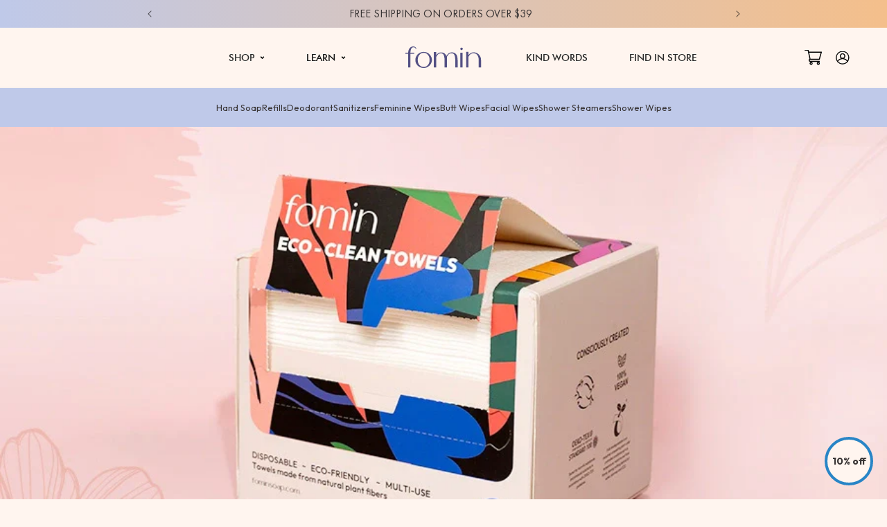

--- FILE ---
content_type: text/css
request_url: https://fominsoap.com/cdn/shop/t/22/assets/custom.css?v=93223875479166231491764645861
body_size: 13787
content:
@font-face{font-family:Walknoice;src:url(/cdn/shop/files/Walknoice.eot?v=1728028523);src:local("Walknoice"),url(/cdn/shop/files/Walknoice.eot?#iefix) format("embedded-opentype"),url(/cdn/shop/files/Walknoice.woff2?v=1728028522) format("woff2"),url(/cdn/shop/files/Walknoice.woff?v=1728028522) format("woff"),url(/cdn/shop/files/Walknoice.ttf?v=1728028522) format("truetype");font-weight:400;font-style:normal;font-display:swap}@font-face{font-family:Futura PT Book;src:url(/cdn/shop/files/FuturaPT-Book.woff2?v=1728028847) format("woff2"),url(/cdn/shop/files/FuturaPT-Book.woff?v=1728028847) format("woff");font-weight:400;font-style:normal;font-display:swap}@font-face{font-family:Futura Md BT;src:url(/cdn/shop/files/FuturaBT-Medium.woff2?v=1728028995) format("woff2"),url(/cdn/shop/files/FuturaBT-Medium.woff?v=1728028995) format("woff");font-weight:500;font-style:normal;font-display:swap}.owl-carousel,.owl-carousel .owl-item{-webkit-tap-highlight-color:transparent;position:relative}.owl-carousel{display:none;width:100%;z-index:1}.owl-carousel .owl-stage{position:relative;-ms-touch-action:pan-Y;touch-action:manipulation;-moz-backface-visibility:hidden}.owl-carousel .owl-stage:after{content:".";display:block;clear:both;visibility:hidden;line-height:0;height:0}.owl-carousel .owl-stage-outer{position:relative;overflow:hidden;-webkit-transform:translate3d(0,0,0)}.owl-carousel .owl-item,.owl-carousel .owl-wrapper{-webkit-backface-visibility:hidden;-moz-backface-visibility:hidden;-ms-backface-visibility:hidden;-webkit-transform:translate3d(0,0,0);-moz-transform:translate3d(0,0,0);-ms-transform:translate3d(0,0,0)}.owl-carousel .owl-item{min-height:1px;float:left;-webkit-backface-visibility:hidden;-webkit-touch-callout:none}.owl-carousel .owl-item img{display:block;width:100%}.owl-carousel .owl-dots.disabled,.owl-carousel .owl-nav.disabled{display:none}.no-js .owl-carousel,.owl-carousel.owl-loaded{display:block}.owl-carousel .owl-dot,.owl-carousel .owl-nav .owl-next,.owl-carousel .owl-nav .owl-prev{cursor:pointer;-webkit-user-select:none;-khtml-user-select:none;-moz-user-select:none;-ms-user-select:none;user-select:none}.owl-carousel .owl-nav button.owl-next,.owl-carousel .owl-nav button.owl-prev,.owl-carousel button.owl-dot{background:0 0;color:inherit;border:none;padding:0!important;font:inherit}.owl-carousel.owl-loading{opacity:0;display:block}.owl-carousel.owl-hidden{opacity:0}.owl-carousel.owl-refresh .owl-item{visibility:hidden}.owl-carousel.owl-drag .owl-item{-ms-touch-action:pan-y;touch-action:pan-y;-webkit-user-select:none;-moz-user-select:none;-ms-user-select:none;user-select:none}.owl-carousel.owl-grab{cursor:move;cursor:grab}.owl-carousel.owl-rtl{direction:rtl}.owl-carousel.owl-rtl .owl-item{float:right}.owl-carousel .animated{animation-duration:1s;animation-fill-mode:both}.owl-carousel .owl-animated-in{z-index:0}.owl-carousel .owl-animated-out{z-index:1}.owl-carousel .fadeOut{animation-name:fadeOut}@keyframes fadeOut{0%{opacity:1}to{opacity:0}}.owl-height{transition:height .5s ease-in-out}.owl-carousel .owl-item .owl-lazy{opacity:0;transition:opacity .4s ease}.owl-carousel .owl-item .owl-lazy:not([src]),.owl-carousel .owl-item .owl-lazy[src^=""]{max-height:0}.owl-carousel .owl-item img.owl-lazy{transform-style:preserve-3d}.owl-carousel .owl-video-wrapper{position:relative;height:100%;background:#000}.owl-carousel .owl-video-play-icon{position:absolute;height:80px;width:80px;left:50%;top:50%;margin-left:-40px;margin-top:-40px;background:url(owl.video.play.png) no-repeat;cursor:pointer;z-index:1;-webkit-backface-visibility:hidden;transition:transform .1s ease}.owl-carousel .owl-video-play-icon:hover{-ms-transform:scale(1.3,1.3);transform:scale(1.3)}.owl-carousel .owl-video-playing .owl-video-play-icon,.owl-carousel .owl-video-playing .owl-video-tn{display:none}.owl-carousel .owl-video-tn{opacity:0;height:100%;background-position:center center;background-repeat:no-repeat;background-size:contain;transition:opacity .4s ease}.owl-carousel .owl-video-frame{position:relative;z-index:1;height:100%;width:100%}.owl-theme .owl-dots,.owl-theme .owl-nav{text-align:center;-webkit-tap-highlight-color:transparent}.owl-theme .owl-nav{margin-top:10px}.owl-theme .owl-nav [class*=owl-]{color:#fff;font-size:14px;margin:5px;padding:4px 7px;background:#d6d6d6;display:inline-block;cursor:pointer;border-radius:3px}.owl-theme .owl-nav [class*=owl-]:hover{background:#869791;color:#fff;text-decoration:none}.owl-theme .owl-nav .disabled{opacity:.5;cursor:default}.owl-theme .owl-nav.disabled+.owl-dots{margin-top:10px}.owl-theme .owl-dots .owl-dot{display:inline-block;zoom:1}.owl-theme .owl-dots .owl-dot span{width:10px;height:10px;margin:5px 7px;background:#d6d6d6;display:block;-webkit-backface-visibility:visible;transition:opacity .2s ease;border-radius:30px}.owl-theme .owl-dots .owl-dot.active span,.owl-theme .owl-dots .owl-dot:hover span{background:#869791}*{margin:0;padding:0;box-sizing:border-box}img{border:none!important;outline:none;max-width:100%}a{transition:all .4s ease 0s;-webkit-transition:all .4s ease 0s;text-decoration:none!important;outline:none;color:#383434}a span{text-decoration:none!important}a:hover,a:focus{outline:none;text-decoration:none;color:#383434}input{font-family:Outfit,sans-serif;transition:all .4s ease 0s;-webkit-transition:all .4s ease 0s;text-decoration:none;outline:none;-webkit-appearance:none;border:none;border-radius:0}select::-ms-expand{display:none}select:focus{outline:none;border:none}button{font-family:Outfit,sans-serif;cursor:pointer;transition:all .4s ease 0s;-webkit-transition:all .4s ease 0s;text-decoration:none;outline:none;-webkit-appearance:none;border:none}select{font-family:Outfit,sans-serif;-webkit-appearance:none;-moz-appearance:none}textarea{font-family:Outfit,sans-serif;outline:none!important}ul li,ol li,ul,ol{list-style:none}input[type=checkbox]{-webkit-appearance:checkbox}input[type=radio]{-webkit-appearance:radio}.lines-button{display:none}.f_main,.page-width{margin:0 auto;padding:0 15px!important;width:100%;max-width:1130px}body{background:#fff5ef!important;color:#383434;font-family:Outfit,sans-serif;font-weight:400}body *{letter-spacing:0!important}html{overflow-x:hidden}.owl-stage{display:flex}.gradient{background:transparent}.announcement-bar-section{width:100%;background:linear-gradient(90deg,#bfc9e9,#f4bf8b);padding:0 15px;height:40px;display:flex;flex-wrap:wrap;justify-content:center;align-items:center}.announcement-bar-section .utility-bar{border:0;height:auto}.announcement-bar-section .announcement-bar__message{padding:0;font-family:Futura PT Book;color:#383434;min-height:inherit;font-size:16px;line-height:16px}.section-header{margin:0!important;position:fixed!important;top:57px;padding:37px 0;width:100%;transition:all .4s ease 0s}.section-header .header{max-width:100%;padding:0 54px!important;position:relative;grid:inherit!important;column-gap:inherit!important;display:block!important}.section-header .header .header__heading{position:absolute;left:50%;top:50%;transform:translate(-50%,-50%);width:110px;grid-area:inherit!important}.section-header .header .header__heading a{padding:0!important;margin:0!important}.section-header .header .header__icons{padding:0;position:absolute;right:54px;top:50%;transform:translateY(-50%);display:flex;flex-wrap:wrap;align-items:center}.section-header .header .header__icons .header__icon--account{background:url(/cdn/shop/files/login.svg?v=1728012603) no-repeat center center;background-size:100% auto;display:inline-block;width:20px;height:20px;margin:0 0 0 43px}.section-header .header .header__icons .header__icon--account *{display:none!important}.section-header .header .header__icons .header__icon--cart{background:url(/cdn/shop/files/cart.svg?v=1728012603) no-repeat center center;background-size:100% auto;width:25px;height:25px;display:inline-block;margin:0}.section-header .header .header__icons .header__icon--cart *{display:none!important}.section-header .header .header__inline-menu{width:100%;justify-content:center;display:flex}.section-header .header .header__inline-menu .list-menu{width:auto;margin:0 0 0 55px}.section-header .header .header__inline-menu .list-menu>li{margin:0 49px}.section-header .header .header__inline-menu .list-menu>li>a,.section-header .header .header__inline-menu .list-menu>li summary{padding:0!important;color:#292929;font-size:14px;line-height:14px;text-decoration:none;text-transform:uppercase;font-weight:400;transition:all .4s ease 0s;font-family:Futura Md BT}.section-header .header .header__inline-menu .list-menu>li:nth-child(3){opacity:0;width:200px;margin:0}.section-header .header .header__inline-menu .list-menu>li summary *{text-decoration:none!important}.section-header .header .header__inline-menu .list-menu>li summary{padding-right:15px!important;background:url(/cdn/shop/files/farr1.svg?v=1728031550) no-repeat center right}.section-header .header .header__inline-menu .list-menu>li summary .icon{display:none;font-weight:700}.section-header .header .header__inline-menu .list-menu>li>a:hover,.section-header .header .header__inline-menu .list-menu>li summary:hover{color:#545084}.section-header.shopify-section-header-sticky{top:0!important;background:#fff5ef;box-shadow:0 0 5px #545084}.mega-menu__content{padding:30px 0!important}.f_megamenu{width:100%}.f_megamenu .f_megamenu_wrap{width:100%;display:flex;flex-wrap:wrap;justify-content:space-between}.f_megamenu .f_megamenu_wrap .f_megamenu_lft{border-right:2px solid rgba(40,133,198,1);width:400px;padding:0 35px 0 25px}.f_megamenu .f_megamenu_wrap .f_megamenu_lft .f_megamenu_lfthdr{width:100%;font-size:25px;line-height:35px;color:#383434;letter-spacing:.04em;font-weight:400;font-family:Walknoice}.f_megamenu .f_megamenu_wrap .f_megamenu_lft p{width:100%;margin:0 0 11px;font-size:14px;font-weight:400;line-height:20px;color:#383434}.f_megamenu .f_megamenu_wrap .f_megamenu_lft .f_megamenu_lftimg{width:100%;display:block;margin:0 0 16px}.f_megamenu .f_megamenu_wrap .f_megamenu_lft .f_megamenu_lftimg img{width:100%;display:block}.f_megamenu .f_megamenu_wrap .f_megamenu_lft .f_megamenu_lftbtn{width:100%;display:block;max-width:170px;padding:7px 5px 6px;background:#2885c6;border:1px solid rgba(40,133,198,1);border-radius:50px;color:#fff5ef;font-family:Walknoice;font-size:20px;font-weight:400;line-height:25px;text-align:center}.f_megamenu .f_megamenu_wrap .f_megamenu_lft .f_megamenu_lftbtn:hover{background:transparent;color:#2885c6}.f_megamenu .f_megamenu_wrap .f_megamenu_rgt{width:calc(100% - 436px)}.f_megamenu .f_megamenu_wrap .f_megamenu_rgt .f_megamenu_rgthdr{width:100%;margin:0 0 14px;font-family:Walknoice;font-size:25px;font-weight:400;line-height:35px;letter-spacing:.04em}.f_megamenu .f_megamenu_wrap .f_megamenu_rgt .f_megamenu_rgtul{width:100%;display:flex;flex-wrap:wrap}.f_megamenu .f_megamenu_wrap .f_megamenu_rgt .f_megamenu_rgtul .f_megamenu_rgtli{width:calc(25% - 10px);margin:0 13px 0 0}.f_megamenu .f_megamenu_wrap .f_megamenu_rgt .f_megamenu_rgtul .f_megamenu_rgtli:last-child{margin-right:0}.f_megamenu .f_megamenu_wrap .f_megamenu_rgt .f_megamenu_rgtul .f_megamenu_rgtli .f_megamenu_rgtlibox{width:100%;display:block;background:#ffefdc;border-radius:17px;padding:8px}.f_megamenu .f_megamenu_wrap .f_megamenu_rgt .f_megamenu_rgtul .f_megamenu_rgtli .f_megamenu_rgtlibox .f_megamenu_rgtliboxhdr{width:100%;text-align:center;margin:0 0 8px;color:#383434;font-family:Walknoice;font-size:20px;font-weight:400;line-height:27.5px}.f_megamenu .f_megamenu_wrap .f_megamenu_rgt .f_megamenu_rgtul .f_megamenu_rgtli .f_megamenu_rgtlibox img{width:100%;display:block;border-radius:17px}.f_megamenu .f_main{max-width:1130px}.f_megamenu .f_megamenu_ctg{width:100%;border-top:2px solid rgba(40,133,198,1);margin:20px 0 0;padding:20px 25px 0}.f_megamenu .f_megamenu_ctg .f_megamenu_ctghdr{width:100%;margin:0 0 15px;padding:0;color:#383434;font-family:Walknoice;font-size:25px;font-weight:400;line-height:35px}.f_megamenu .f_megamenu_ctg .f_megamenu_ctgul{width:100%;display:flex;flex-wrap:wrap}.f_megamenu .f_megamenu_ctg .f_megamenu_ctgul .f_megamenu_ctgli{width:calc(20% - 31px);margin:0 38px 0 0}.f_megamenu .f_megamenu_ctg .f_megamenu_ctgul .f_megamenu_ctgli:last-child{margin-right:0}.f_megamenu .f_megamenu_ctg .f_megamenu_ctgul .f_megamenu_ctgli .f_megamenu_ctgbox,.f_megamenu .f_megamenu_ctg .f_megamenu_ctgul .f_megamenu_ctgli .f_megamenu_ctgbox img{width:100%;display:block}.f_megamenu .f_megamenu_ctg .f_megamenu_ctgul .f_megamenu_ctgli .f_megamenu_ctgbox .f_megamenu_ctgboxhdr{width:100%;text-align:center;color:#383434;font-family:Outfit,sans-serif;font-size:18px;font-weight:400;line-height:20px;margin:10px 0 0}.mega-menu__content{top:calc(100% + 30px)!important}.f_hmbnr_dsk{width:100%;position:relative}.f_hmbnr_mob{display:none}.f_hmbnr_dsk img{width:100%;height:900px;display:block;object-fit:cover}.f_hmbnr_dsk .f_hmbnr_wrap{position:absolute;left:47px;top:50%;z-index:1;width:100%;max-width:540px;transform:translateY(-50%)}.f_hmbnr_dsk .f_hmbnr_wrap h1{width:100%;color:#383434;margin:0;font-family:Walknoice;font-size:60px;font-weight:400;line-height:70px}.f_hmbnr_dsk .f_hmbnr_wrap p{width:100%;margin:0 0 30px;color:#2885c6;font-size:22px;font-weight:400;max-width:507px;line-height:1.1}.bluebtn{display:inline-flex;height:45px;padding:2px 46px;background:#2885c6;border:1px solid rgba(40,133,198,1);border-radius:50px;color:#fff;text-align:center;align-items:center;justify-content:center;font-size:17.41px;font-weight:500;line-height:17.46px;text-transform:uppercase}.bluebtn:hover{background:#2885c600;color:#2885c6}.f_hmbnr_dsk .f_hmbnr_wrap span{width:100%;display:block;margin:30px 0 0;color:#2885c6;font-size:17.41px;font-weight:400;line-height:17.46px}.f_lgwrap{width:100%;padding:37px 0;position:relative;overflow:hidden}.f_lgwrap .main{margin:0 auto;width:100%;max-width:1074px;padding:0;overflow:hidden}.f_lgwrap h2,.f_lgwrap .f_lgwraphdr{margin:0 0 33px;width:100%;color:#2885c6;font-family:Outfit;font-size:26px;font-weight:400;line-height:32.76px;text-align:center;font-family:Outfit,sans-serif}.f_lgwrap .f_lgwrap_ul{width:100%}.f_lgwrap .f_lgwrap_ul .owl-stage{align-items:center}.f_lgwrap .f_lgwrap_ul .owl-stage .items img{max-height:48px;align-self:center}.f_lgwrap .f_lgwrap_ul .owl-stage .items{text-align:center;display:flex;flex-wrap:wrap;justify-content:center;align-items:center}.f_lgwrap .f_lgwrap_ul .owl-nav,.f_lgwrap .f_lgwrap_ul .owl-dots{display:none!important}.f_lgwrap:before{content:"";border-radius:0;background-image:url(/cdn/shop/files/whitewave.webp?v=1731642553);background-repeat:repeat-x;background-size:80% 100%;background-position:center center;animation:20s waves linear infinite forwards;width:120%;position:absolute;left:-10%;opacity:0;top:0;height:63px}.f_hmbnr_dsk:before{content:"";border-radius:0;background-image:url(/cdn/shop/files/w11.webp?v=1731642953);background-repeat:repeat-x;background-size:80% 100%;background-position:center center;animation:20s waves linear infinite forwards;width:120%;position:absolute;left:-10%;bottom:0;height:63px}.f_hmbnr_mob{position:relative:}.f_hmbnr_mob:before{content:"";border-radius:0;background-image:url(/cdn/shop/files/w11.webp?v=1731642953);background-repeat:repeat-x;background-size:190% 100%;background-position:center center;animation:20s waves linear infinite forwards;width:120%;position:absolute;left:-10%;bottom:0;height:43px}@keyframes waves{to{background-position:1600px 130%,3150px 130%,5300px 130%}}.f_bstslr{width:100%;padding:61px 0 67px}.f_bstslr h2{width:100%;margin:0 0 15px;padding:0 15px;color:#383434;font-family:Walknoice;font-size:40px;font-weight:400;line-height:60px;text-align:center}.f_bstslr .f_bstslr_ul{width:100%}.f_bstslr .f_bstslr_ul .items .f_bstslr_img{width:100%;display:block}.f_bstslr .f_bstslr_ul .items .f_bstslr_img img{width:100%;display:block;height:458px;object-fit:cover}.f_bstslr .f_bstslr_ul .items{position:relative}.f_bstslr .f_bstslr_ul .items .f_bstslr_con{position:absolute;left:0;bottom:23px;text-align:center;width:100%;padding:0 15px}.f_bstslr .f_bstslr_ul .items .f_bstslr_con .bluebtn{text-transform:inherit;font-family:Walknoice;font-size:20px;line-height:normal}.f_bstslr .f_bstslr_ul .items .f_bstslr_con h3,.f_bstslr .f_bstslr_ul .items .f_bstslr_con .f_bstslr_conhdr{width:100%;margin:0 0 8px;color:#383434;font-family:Walknoice;font-size:36px;font-weight:400;line-height:39.6px}.f_bstslr .f_bstslr_ul .owl-nav{display:none}.f_bstslr .f_bstslr_ul .owl-dots{margin:12px 0 0;display:flex;flex-wrap:wrap;justify-content:center;text-align:center;padding:0 15px}.f_bstslr .f_bstslr_ul .owl-dots button span{display:none}.f_bstslr .f_bstslr_ul .owl-dots button{width:8px;height:8px;display:flex;opacity:1;margin:0 4px;background:#d9d9d9;border-radius:50%}.f_bstslr .f_bstslr_ul .owl-dots button.active{background:#2885c6}.f_vdsld{width:100%}.f_vdsld .f_vdsld_hdr{padding:0 0 30px;display:flex;justify-content:center;align-items:center;gap:11px}.f_vdsld .f_vdsld_hdr img{max-height:20px;align-items:center}.f_vdsld .f_vdsld_hdr h2{color:#383434;font-family:Outfit,sans-serif;font-size:22.61px;font-weight:400;line-height:28.49px}.f_vdsld .f_main{max-width:1040px}.f_vdsld .f_vdsld_sld{width:100%}.f_vdsld .f_vdsld_sld .owl-stage-outer{overflow:hidden}.f_vdsld .f_vdsld_sld .owl-stage-outer .item{position:relative;width:100%;overflow:hidden;border-radius:15px}.f_vdsld .f_vdsld_sld .owl-stage-outer .item video{width:100%;display:block;height:525px;object-fit:cover}.f_vdsld .f_vdsld_sld .owl-stage-outer .item .f_vdsld_hdrvd{width:100%}.f_vdsld .f_vdsld_sld .owl-stage-outer .item .play_btn_vd{position:absolute;left:50%;top:50%;cursor:pointer;width:107px;transform:translate(-50%,-50%)}.f_vdsld .f_vdsld_sld .owl-stage-outer .item .play_btn_vd img{width:100%;display:block}.f_vdsld .f_vdsld_sld .owl-nav{display:none}.f_vdsld .f_vdsld_sld .owl-dots{margin:27px 0 0;display:flex;flex-wrap:wrap;justify-content:center;text-align:center;padding:0 15px}.f_vdsld .f_vdsld_sld .owl-dots button span{display:none}.f_vdsld .f_vdsld_sld .owl-dots button{width:8px;height:8px;display:flex;opacity:1;margin:0 4px;background:#d9d9d9;border-radius:50%}.f_vdsld .f_vdsld_sld .owl-dots button.active{background:#2885c6}.f_vdsld .f_vdsld_sld .owl-stage-outer .item .play_btn_vd.hide{display:none}.f_vdsld .f_vdsld_sld h2{width:100%;text-align:center;margin:0 0 30px;color:#383434;font-family:Walknoice;font-size:40px;font-weight:400;line-height:60px}.f_bstslr.f_clcslr{padding:60px 0 123px}.f_bstslr.f_clcslr .f_bstslr_ul .items .f_bstslr_con h3,.f_bstslr.f_clcslr .f_bstslr_ul .items .f_bstslr_con h3 a,.f_bstslr.f_clcslr .f_bstslr_ul .items .f_bstslr_con .f_bstslr_conhdr a{color:#fff}.f_bstslr .f_bstslr_ul .items .f_bstslr_con h3 a,.f_bstslr .f_bstslr_ul .items .f_bstslr_con .f_bstslr_conhdr a{color:#383434}.f_srs{background:#2885c6;width:100%;position:relative;padding:5px 0}.f_srs .f_main{max-width:1270px}.f_srs .f_main .f_srs_sld{width:100%}.f_srs .f_main .f_srs_sld .item{width:100%;text-align:center;height:100%;display:flex;flex-wrap:wrap;align-items:center;justify-content:center}.f_srs .f_main .f_srs_sld .item img{margin:0 0 22px;display:inline-block;max-height:45px;align-self:center}.f_srs .f_main .f_srs_sld .item h3,.f_srs .f_main .f_srs_sld .item .f_srs_sldhdr{margin:0;width:100%;color:#fff;font-family:Outfit,sans-serif;font-size:20px;font-weight:400;line-height:27px}.f_srs:before{content:"";border-radius:0;background-image:url(/cdn/shop/files/bw2.webp?v=1728270831);background-repeat:repeat-x;background-size:80% 100%;background-position:center center;animation:20s waves linear infinite forwards;width:100%;position:absolute;left:0%;top:-63px;height:63px}.f_srs:after{content:"";border-radius:0;background-image:url(/cdn/shop/files/bw1.webp?v=1728270831);background-repeat:repeat-x;background-size:80% 100%;background-position:center center;animation:20s waves linear infinite forwards;width:100%;position:absolute;left:0%;bottom:-63px;height:63px}.f_srs .f_main .f_srs_sld .owl-nav,.f_srs .f_main .f_srs_sld .owl-dots{display:none}.f_icon{width:100%;padding:121px 0 60px}.f_icon .f_main{display:flex;flex-wrap:wrap;justify-content:space-between;max-width:1270px}.f_icon .f_icon_rgt{width:calc(100% - 726px);margin-top:auto}.f_icon .f_icon_rgt h2{width:100%;margin:0;color:#2885c6;font-family:Walknoice;font-size:50px;font-weight:400;line-height:1.3;text-align:right}.f_icon .f_icon_lft{width:405px;display:flex;flex-wrap:wrap;justify-content:space-between}.f_icon .f_icon_lft .f_icon_sld{display:none}.f_icon .f_icon_lft .f_icon_lfticon{width:50%;padding:0 15px 16px;text-align:center}.f_icon .f_icon_lft .f_icon_lfticon img{display:inline-block;max-height:134px;margin:0 0 20px}.f_icon .f_icon_lft .f_icon_lfticon h3,.f_icon .f_icon_lft .f_icon_lfticon .f_icon_lfthdr{width:100%;margin:0;color:#2885c6;font-family:Futura PT Book;font-size:15px;font-weight:450;line-height:19.23px}.f_scentsc{width:100%}.f_scentsc .f_main{max-width:1282px}.f_scentsc h2{width:100%;margin:0 0 30px;color:#383434;font-family:Walknoice;font-size:40px;font-weight:400;line-height:60px;text-align:center}.f_scentsc .f_scentsc_wrap{width:100%;display:flex;flex-wrap:wrap;justify-content:space-between}.f_scentsc .f_scentsc_wrap .f_scentsc_icon{width:calc(50% - 12px);background:#d9d9d9;border-radius:32px;position:relative;padding:48px 40px;margin:0 0 40px}.f_scentsc .f_scentsc_wrap .f_scentsc_icon img{position:absolute;right:0;top:50%;transform:translateY(-50%);height:100%;width:auto}.f_scentsc .f_scentsc_wrap .f_scentsc_icon h3,.f_scentsc .f_scentsc_wrap .f_scentsc_icon .f_scentsc_sldhdr{width:100%;color:#383434;font-family:Walknoice;font-size:25px;font-weight:400;line-height:28px;position:relative;z-index:1}.f_scentsc .f_scentsc_wrap .f_scentsc_sld{display:none}.f_scentsc .f_scentsc_btn{width:100%;text-align:center;margin:0}.f_scentsc .f_scentsc_btn .bluebtn{border-radius:50px;padding:14px 135px 14px 35px;background-image:url(/cdn/shop/files/boldarrow.svg?v=1728359845);background-position:90% center;background-repeat:no-repeat;font-family:Walknoice;font-size:25px;font-weight:400;line-height:28px;text-align:left;text-transform:inherit;height:auto;background-color:#2885c6;color:#fff;background-size:14px auto}.f_scentsc .f_scentsc_btn .bluebtn:hover{background-position:95% center}.f_plastic{width:100%;padding:60px 0}.f_plastic .f_main{max-width:1300px}.f_plastic .f_plastic_wrap{width:100%;display:flex;flex-wrap:wrap;justify-content:space-between;align-items:center}.f_plastic .f_plastic_wrap .f_plastic_rgt{width:calc(100% - 601px)}.f_plastic .f_plastic_wrap .f_plastic_rgt img{width:100%;display:block}.f_plastic .f_plastic_wrap .f_plastic_lft{width:557px;text-align:right}.f_plastic .f_plastic_wrap .f_plastic_lft .f_mob{display:none}.f_plastic .f_plastic_wrap .f_plastic_lft .f_desk{display:inline-block;margin:0 0 28px}.f_plastic .f_plastic_wrap .f_plastic_lft p{margin:0 0 24px;color:#2885c6;font-size:18px;line-height:22.68px}.f_plastic .f_plastic_wrap .f_plastic_lft .bluebtn{margin-top:43px}.f_faq{width:100%}.f_faq .f_main{max-width:1300px}.f_faq .f_faq_wrap{width:100%;display:flex;flex-wrap:wrap;justify-content:space-between}.f_faq .f_faq_wrap .f_faq_lft{width:calc(100% - 670px)}.f_faq .f_faq_wrap .f_faq_lft h2{display:none}.f_faq .f_faq_wrap .f_faq_lft img{display:block;width:100%}.f_faq .f_faq_wrap .f_faq_rgt{width:585px}.f_faq .f_faq_wrap .f_faq_rgt h2{font-family:Walknoice;font-size:40px;font-weight:400;line-height:60px;margin:0 0 30px;color:#2885c6;width:100%}.f_faq .f_faq_wrap .f_faq_rgt .f_faq_qa{width:100%}.f_faq .f_faq_wrap .f_faq_rgt .f_faq_qa .f_faq_qadv{width:100%;margin:0 0 28px}.f_faq .f_faq_wrap .f_faq_rgt .f_faq_qa .f_faq_qadv .f_faq_question{color:#2885c6;font-family:Outfit,sans-serif;font-size:18px;font-weight:500;cursor:pointer;line-height:30.24px;width:100%;border-bottom:1px solid rgba(40,133,198,1);padding:5px 10% 5px 0;background:url(/cdn/shop/files/plus.svg?v=1728361046) no-repeat 96% center;background-size:auto 16px}.f_faq .f_faq_wrap .f_faq_rgt .f_faq_qa .f_faq_qadv .f_faq_answer{color:#2885c6;display:none;font-size:16px;line-height:22.68px;width:100%;margin:24px 0}.f_faq .f_faq_wrap .f_faq_rgt .f_faq_qa .f_faq_qadv .f_faq_answer p{color:#2885c6;font-size:16px;line-height:22.68px;margin:0 0 24px}.f_faq .f_faq_wrap .f_faq_rgt .bluebtn{margin-top:20px}.f_hmbnr_dsk.f_innbnr_dsk{position:relative}.f_hmbnr_dsk.f_innbnr_dsk .f_hmbnr_wrap{position:absolute;left:73px;bottom:inherit;z-index:1;width:100%;max-width:444px;top:50%;transform:translateY(-50%)}.f_hmbnr_dsk.f_innbnr_dsk .f_hmbnr_wrap h1{font-weight:400;line-height:88px}.f_hmbnr_dsk.f_innbnr_dsk:before{content:"";border-radius:0;background-image:url(/cdn/shop/files/w1.png?v=1728114611);background-repeat:repeat-x;background-size:80% 100%;background-position:center center;animation:20s waves linear infinite forwards;width:100%;position:absolute;left:0%;top:100%;height:63px}.template-page-about .f_plastic{padding:150px 0 162px}.f_srs.f_srs_bnf .owl-stage-outer{overflow:hidden}.f_srs.f_srs_bnf .f_main .f_srs_sld .item img{margin:0 0 20px;max-height:70px}.f_srs.f_srs_bnf .f_main .f_srs_sld .item h3,.f_srs.f_srs_bnf .f_main .f_srs_sld .item .f_srs_sldhdr{font-size:15px;line-height:20px}.f_lfic{padding:140px 0 30px;width:100%}.f_lfic h2{width:100%;text-align:center;margin:0 0 30px;color:#383434;font-family:Walknoice;font-size:40px;font-weight:400;line-height:60px}.f_lfic .f_lfic_wrap{width:100%}.f_lfic .f_lfic_wrap .f_lfic_wrapinn{width:100%;display:flex;flex-wrap:wrap;margin:0 0 50px;justify-content:space-between;align-items:center}.f_lfic .f_lfic_wrap .f_lfic_wrapinn:last-child{margin-bottom:0}.f_lfic .f_lfic_wrap .f_lfic_wrapinn .f_lfic_wrapinncnt{width:calc(50% - 18px)}.f_lfic .f_lfic_wrap .f_lfic_wrapinn .f_lfic_wrapinncnt p{width:100%;margin:0;color:#000;font-family:Walknoice;font-size:18px;font-weight:400;line-height:30px}.f_lfic .f_lfic_wrap .f_lfic_wrapinn .f_lfic_wrapinnimg{width:calc(50% - 18px)}.f_lfic .f_lfic_wrap .f_lfic_wrapinn .f_lfic_wrapinnimg img{width:100%;display:block}.f_lfic .f_lfic_wrap .f_lfic_wrapinn:nth-child(2n){flex-direction:row-reverse}.f_collbanner{width:100%;text-align:center;padding:240px 15px 200px;background-repeat:no-repeat;background-size:100% auto;background-position:center center;background-color:#feecde;position:relative}.f_collbanner h1{margin:0 0 8px;width:100%;color:#000;font-family:Walknoice;font-size:60px;font-weight:400;line-height:68px}.f_collbanner .ftxt{margin:0;width:100%;color:#000;font-size:15px;font-weight:400;line-height:15.12px}.f_collbanner:before{content:"";border-radius:0;background-image:url(/cdn/shop/files/cbr.webp?v=1728549712);background-repeat:repeat-x;background-size:80% 100%;background-position:center center;animation:20s waves linear infinite forwards;width:100%;position:absolute;left:0%;top:100%;height:63px}.f_prdgrdsld{width:100%;padding:123px 0 40px}.f_prdgrdsld .f_main{max-width:1310px}.f_prdgrdsld .f_prdgrdsld_filter{display:flex;flex-wrap:wrap;justify-content:center;gap:15px;margin:0 0 50px}.f_prdgrdsld .f_prdgrdsld_filter a{background:#d9d9d9;border-radius:50px;padding:10px 30px;display:block;color:#2885c6;font-size:16px;font-weight:400;line-height:16.05px;text-align:center}.f_prdgrdsld .f_prdgrdsld_filter a:hover,.f_prdgrdsld .f_prdgrdsld_filter a.active{background:#2885c6;color:#fff5ef}.f_prdgrdsld .f_prdgrdsld_listing{width:100%;display:flex;flex-wrap:wrap}.f_prdgrdsld .f_prdgrdsld_listing .product-card-wrapper:nth-child(4n){margin-right:0}.f_prdgrdsld .f_prdgrdsld_listing .product-card-wrapper{width:calc(25% - 15px);margin:0 20px 40px 0}.product-card-wrapper .card{height:100%;display:flex;flex-wrap:wrap;align-items:flex-start;flex-direction:column}.product-card-wrapper .card .card__inner,.product-card-wrapper .card .card__inner .card__media{width:100%}.product-card-wrapper .card .card__inner .card__media a{width:100%;display:block}.product-card-wrapper .card .card__inner .card__media .media{width:100%;display:block;overflow:hidden;border-radius:12px}.product-card-wrapper .card .card__inner .card__media .media img{width:100%;display:block;height:400px;object-fit:cover;position:static}.product-card-wrapper .card .card__inner .card__media .media .card__badge{position:absolute;right:18px;top:18px;left:inherit;width:auto;height:auto}.product-card-wrapper .card .card__inner .card__media .media .card__badge span{background:#84e582;width:91px;border-radius:50px;color:#015e2d;font-size:18px;line-height:22px;padding:0 5px;height:24px}.product-card-wrapper .card .card__content{width:100%;margin:15px 0 0;text-align:center}.product-card-wrapper .card .card__content .card__information{width:100%}.product-card-wrapper .card .card__content .card__information h3{width:100%;color:#3c4242;margin:0 0 18px;font-family:Outfit,sans-serif;font-size:18px;font-weight:600;line-height:28px}.product-card-wrapper .card .card__content .card__information h3 a{color:#3c4242}.product-card-wrapper .card .card__content .card__information h3 a:hover{color:#2885c6}.product-card-wrapper .card form .btn{transition:all .4s ease 0s;border-radius:50px;width:100%;background:#2885c6;border:1px solid rgba(40,133,198,1);height:44px;display:flex;flex-wrap:wrap;text-transform:uppercase;justify-content:center;cursor:pointer;align-items:center;text-align:center;padding:0 5px;color:#fff;font-family:Outfit,sans-serif;font-size:14px;font-weight:400;line-height:17.64px}.product-card-wrapper .card form .btn:hover{background:transparent;color:#2885c6}.product-card-wrapper .card form{margin-top:auto;width:100%}.f_prdgrdsld .f_prdgrdsld_filter a{display:none!important}.f_prdgrdsld .f_prdgrdsld_filter a.a463442378787,.f_prdgrdsld .f_prdgrdsld_filter a.a463442313251,.f_prdgrdsld .f_prdgrdsld_filter a.a463442444323,.f_prdgrdsld .f_prdgrdsld_filter a.a463442346019,.f_prdgrdsld .f_prdgrdsld_filter a:first-child{display:block!important}.product-card-wrapper .card .card__content .card__information .opinew-stars-plugin-product-list{margin:0 0 21px}.product-card-wrapper .card .card__content .card__information .opinew-stars-plugin-product-list .opinew-no-reviews-stars-plugin{display:none}.product-card-wrapper .card .card__content .card__information .opinew-stars-plugin-product-list .opinew-star-plugin-inside i{color:#2885c6!important;font-size:20px!important}.card-wrapper:hover .media.media--hover-effect>img:first-child:not(:only-child){opacity:1!important}.card__heading a:after{display:none}media-gallery .thumbnail-list{display:flex!important}.product__media-list{display:flex!important}.f_prdpg{width:100%;padding:116px 0 86px!important}.f_prdpg .page-width{max-width:1330px}.f_prdpg .page-width .product__media-wrapper{width:100%!important;max-width:600px!important}.f_prdpg .page-width .product__media-wrapper .product__media-list{margin:0!important}.f_prdpg .page-width .product__media-wrapper .thumbnail-slider{display:flex;flex-wrap:wrap;flex-direction:column;margin:10px 0 0;padding:0}.f_prdpg .page-width .product__media-wrapper .thumbnail-slider .thumbnail-list{width:100%!important;max-width:100%!important;padding:0;gap:9px}.f_prdpg .page-width .product__media-wrapper .thumbnail-slider .thumbnail-list li{border-radius:15px;overflow:hidden}.f_prdpg .page-width .product__media-wrapper .thumbnail-slider .thumbnail-list li .thumbnail[aria-current]{border:0!important;opacity:.7}.f_prdpg .page-width .product{grid:inherit!important;display:flex;flex-wrap:wrap;justify-content:space-between;width:100%}.f_prdpg .page-width .product__media-wrapper #sync1{width:100%}.f_prdpg .page-width .product__media-wrapper #sync1 .owl-stage-outer{overflow:hidden}.f_prdpg .page-width .product__media-wrapper #sync1 .owl-nav,.f_prdpg .page-width .product__media-wrapper #sync1 .owl-dots{display:none}.f_prdpg .page-width .product__media-wrapper #sync2{margin:10px 0 0;width:100%}.f_prdpg .page-width .product__media-wrapper #sync2 .owl-nav,.f_prdpg .page-width .product__media-wrapper #sync2 .owl-dots{display:none}.f_prdpg .page-width .product__media-wrapper #sync2 .owl-stage-outer{overflow:hidden}.f_prdpg .page-width .product__media-wrapper #sync2 .owl-stage-outer .owl-item .item img{height:86px;object-fit:cover}.f_prdpg .page-width .product__media-wrapper #sync2 .owl-stage-outer .owl-item .item{border-radius:15px;overflow:hidden;border:3px solid transparent}.f_prdpg .page-width .product__media-wrapper #sync2 .owl-stage-outer .owl-item{padding:0 5px}.f_prdpg .page-width .product__media-wrapper #sync2 .owl-stage-outer .owl-item.current .item{border:3px solid #2885c6}.f_prdpg .page-width .product__info-wrapper{width:100%!important;max-width:600px!important;padding:0!important;margin:0!important}.f_prdpg .page-width .product__info-wrapper .product__info-container{max-width:100%;width:100%}.f_prdpg .page-width .product__info-wrapper .product__info-container .product__title{margin:0 0 2px}.f_prdpg .page-width .product__info-wrapper .product__info-container .product__title h1{margin:0;color:#383434;font-family:Walknoice;font-size:50px;font-weight:400;line-height:55px}.f_prdpg .page-width .product__info-wrapper .product__info-container .shopify-app-block{margin:0 0 4px!important}.f_prdpg .page-width .product__info-wrapper .product__info-container .shopify-app-block .opinew-no-reviews-stars-plugin{color:#383434;margin-left:8px;font-size:14px;font-weight:400;line-height:normal}.f_prdpg .page-width .product__info-wrapper .product__info-container .shopify-app-block .stars-color{color:#edd814!important;font-size:15px;margin-right:3px}.f_prdpg .page-width .product__info-wrapper .product__info-container .shopify-app-block .opinew-stars-plugin-link{cursor:pointer;display:flex;flex-wrap:wrap;align-items:center}.f_prdpg .page-width .product__info-wrapper .product__info-container .shopify-app-block .opinew-stars-plugin-link .opinew-star-plugin-inside{display:flex}.f_prdpg .page-width .product__info-wrapper .product__info-container .maxprice{width:100%;margin:0 0 30px;color:#383434;font-family:Outfit,sans-serif;font-size:20px;font-weight:500;line-height:25.28px}.f_prdpg .page-width .product__info-wrapper .product__info-container .product__tax{margin:0}.f_prdpg .page-width .product__info-wrapper .product__info-container .product__description{margin:0 0 22px;width:100%;background:#ffefdc;border-radius:10px;padding:15px 20px}.f_prdpg .page-width .product__info-wrapper .product__info-container .product__description ul{padding:0}.f_prdpg .page-width .product__info-wrapper .product__info-container .product__description ul li{color:#383434;padding:0 0 14px 24px;background:url(/cdn/shop/files/dotlist.png?v=1728878160) no-repeat left 3px;background-size:16px auto;font-size:16px;font-weight:400;line-height:20.12px}.f_prdpg .page-width .product__info-wrapper .product__info-container variant-radios{margin:0;width:100%;display:flex;flex-wrap:wrap}.f_prdpg .page-width .product__info-wrapper .product__info-container variant-radios fieldset:nth-child(2){order:0}.f_prdpg .page-width .product__info-wrapper .product__info-container variant-radios fieldset:nth-child(1){order:1}.f_prdpg .page-width .product__info-wrapper .product__info-container variant-radios fieldset{width:100%;margin:0 0 30px}.f_prdpg .page-width .product__info-wrapper .product__info-container variant-radios fieldset .form__label{color:#383434;font-family:Walknoice;display:block;margin:0 0 10px;font-size:28px;font-weight:400;line-height:30.8px}.f_prdpg .page-width .product__info-wrapper .product__info-container variant-radios fieldset:nth-child(2) label{width:30px;height:30px;border-radius:50%;color:transparent;text-indent:-9999px;border:1px solid rgb(240,198,150,0);background:#fff;padding:0;display:inline-block;cursor:pointer;margin:0 5px 5px 0}.f_prdpg .page-width .product__info-wrapper .product__info-container variant-radios fieldset:nth-child(2) input:checked+label{border:1px solid rgb(240,198,150);box-shadow:0 0 0 2px #fff inset}.f_prdpg .page-width .product__info-wrapper .product__info-container variant-radios fieldset input[name="Soap Sheets Scent"]+label{width:30px;height:30px;border-radius:50%;color:transparent;text-indent:-9999px;border:0;position:relative;background:#fff;padding:0;display:inline-block;cursor:pointer;margin:0 5px 5px 0}.f_prdpg .page-width .product__info-wrapper .product__info-container variant-radios fieldset input[name="Soap Sheets Scent"]:checked+label:before{background:transparent;width:100%;height:100%;border:1px solid rgb(240,198,150);box-shadow:0 0 0 2px #fff inset;display:inline-block;position:absolute;left:0;top:0;content:"";border-radius:50%}.f_prdpg .page-width .product__info-wrapper .product__info-container variant-radios fieldset input[value=Lemon]+label{background:#f7ee9a!important}.f_prdpg .page-width .product__info-wrapper .product__info-container variant-radios fieldset input[value=Orange]+label{background:#f6ad26!important}.f_prdpg .page-width .product__info-wrapper .product__info-container variant-radios fieldset input[value=Lavender]+label{background:#dcc8e1!important}.f_prdpg .page-width .product__info-wrapper .product__info-container variant-radios fieldset input[value="Tea Tree Oil"]+label{background:#89c183!important}.f_prdpg .page-width .product__info-wrapper .product__info-container variant-radios fieldset input[value=Jasmine]+label{background:#85c9e8!important}.f_prdpg .page-width .product__info-wrapper .product__info-container variant-radios fieldset input[value=Rose]+label{background:#f49790!important}.f_prdpg .page-width .product__info-wrapper .product__info-container variant-radios fieldset input[value=Unscented]+label{background:#edf2f5!important}.f_prdpg .page-width .product__info-wrapper .product__info-container variant-radios fieldset input[value="Eucalyptus Mint"]+label{background:#4ee6cd!important}.f_prdpg .page-width .product__info-wrapper .product__info-container variant-radios fieldset input[value="Bergamot Rose"]+label{background:#feb5c6!important}.f_prdpg .page-width .product__info-wrapper .product__info-container variant-radios fieldset input[value="Lavender Aloe"]+label{background:#e7c7f0!important}.f_prdpg .page-width .product__info-wrapper .product__info-container variant-radios fieldset input[value="Basil Mandarin"]+label{background:#d4ddc1!important}.f_prdpg .page-width .product__info-wrapper .product__info-container variant-radios fieldset input[value="Honey Pear"]+label{background:#c7c64b!important}.f_prdpg .page-width .product__info-wrapper .product__info-container variant-radios fieldset input[value="Magnolia Neroli"]+label{background:#f08165!important}.f_prdpg .page-width .product__info-wrapper .product__info-container variant-radios fieldset input[value="Variety Pack"]+label{background:linear-gradient(to right,#bcd0a9,#eed6bb,#a2caf3,#e5c9f0)!important}.f_prdpg .page-width .product__info-wrapper .product__info-container variant-radios fieldset input[value=Variety]+label{background:linear-gradient(to right,#bcd0a9,#eed6bb,#a2caf3,#e5c9f0)!important}.f_prdpg .page-width .product__info-wrapper .product__info-container variant-radios fieldset input[value="Vanilla Coconut"]+label{background:#eaa86e!important}.f_prdpg .page-width .product__info-wrapper .product__info-container variant-radios fieldset input[value="Cucumber Aloe"]+label{background:#05a83f!important}.f_prdpg .page-width .product__info-wrapper .product__info-container variant-radios fieldset input[value="Lavender Chamomile"]+label{background:#8c55d7!important}.f_prdpg .page-width .product__info-wrapper .product__info-container variant-radios fieldset input[value="Lemon, Lavender & Unscented"]+label,.f_prdpg .page-width .product__info-wrapper .product__info-container variant-radios fieldset input[value="Lemon + Lavender + Unscented"]+label{background:linear-gradient(to right,#f7ee9a,#dcc8e1,#edf2f5)!important}.f_prdpg .page-width .product__info-wrapper .product__info-container variant-radios fieldset input[value="Rose, Jasmin & Lemon"]+label,.f_prdpg .page-width .product__info-wrapper .product__info-container variant-radios fieldset input[value="Rose + Jasmine + Lemon"]+label{background:linear-gradient(to right,#f49790,#85c9e8,#f7ee9a)!important}.f_prdpg .page-width .product__info-wrapper .product__info-container variant-radios fieldset input[value="Tea Tree, Lavender & Orange"]+label,.f_prdpg .page-width .product__info-wrapper .product__info-container variant-radios fieldset input[value="Tea Tree + Lavender + Orange"]+label{background:linear-gradient(to right,#89c183,#dcc8e1,#f6ad26)!important}.f_prdpg .page-width .product__info-wrapper .product__info-container variant-radios fieldset input[value="Orange Bergamot"]+label{background:#ee9856!important}.f_prdpg .page-width .product__info-wrapper .product__info-container variant-radios fieldset input[value="Pink Pepper Rose"]+label{background:#f46374!important}.f_prdpg .page-width .product__info-wrapper .product__info-container variant-radios fieldset input[value="Patchouli Blossom"]+label{background:#cb336a!important}.f_prdpg .page-width .product__info-wrapper .product__info-container variant-radios fieldset input[value="Coastal Breeze"]+label{background:#209e4e!important}.f_prdpg .page-width .product__info-wrapper .product__info-container variant-radios fieldset input[value="Citrus Harmony"]+label{background:#f8893e!important}.f_prdpg .page-width .product__info-wrapper .product__info-container variant-radios fieldset input[value="Fragrance Free"]+label{background:#8ddce1!important}.f_prdpg .page-width .product__info-wrapper .product__info-container variant-radios fieldset input[value="Cooling Menthol"]+label{background:#42549c!important}.f_prdpg .page-width .product__info-wrapper .product__info-container variant-radios fieldset input[value="Aloe Vera Infused"]+label{background:#0f872f!important}.f_prdpg .page-width .product__info-wrapper .product__info-container variant-radios fieldset input[value="Melon Splash"]+label{background:#9ed993!important}.f_prdpg .page-width .product__info-wrapper .product__info-container variant-radios fieldset input[value="Spiced Orange"]+label{background:#f7d181!important}.f_prdpg .page-width .product__info-wrapper .product__info-container variant-radios fieldset input[value="Lavender Dream"]+label{background:#6f7ad1!important}.f_prdpg .page-width .product__info-wrapper .product__info-container variant-radios fieldset input[value="Citrus Serenity"]+label{background:#ea73af!important}.f_prdpg .page-width .product__info-wrapper .product__info-container variant-radios fieldset input[value="Eucalyptus Breeze"]+label{background:#3a7979!important}.f_prdpg .page-width .product__info-wrapper .product__info-container variant-radios fieldset:nth-child(1) label{margin:0 11px 0 0;border:1px solid rgba(133,166,230,1);background:transparent;color:#383434;font-size:18px;line-height:22px;border-radius:50px;cursor:pointer;padding:18px 21px}.f_prdpg .page-width .product__info-wrapper .product__info-container variant-radios fieldset:nth-child(1) input:checked+label{background:#85a6e6;color:#fff}.f_prdpg .page-width .product__info-wrapper .product__info-container .product-form{margin:0;width:100%}.f_prdpg .page-width .product__info-wrapper .product__info-container .product-form .product-form__buttons{max-width:100%}.f_prdpg .page-width .product__info-wrapper .product__info-container .product-form .product-form__buttons .product-form__submit:before{display:none}.f_prdpg .page-width .product__info-wrapper .product__info-container .product-form .product-form__buttons .product-form__submit:after{display:none}.f_prdpg .page-width .product__info-wrapper .product__info-container .product-form .product-form__buttons .product-form__submit{width:100%;margin:0 0 18px;border-radius:50px!important;background:#2885c6;color:#fff5ef;font-size:18px;line-height:22px;display:flex;flex-wrap:wrap;align-items:center;gap:10px;text-transform:uppercase;height:60px;box-shadow:0 7px 0 -1px #2885c6}.f_prdpg .page-width .product__info-wrapper .product__info-container .product-form .product-form__buttons .product-form__submit .price *{margin:0!important;color:#fff5ef;font-size:18px!important;line-height:22px!important;padding:0!important}.f_prdpg .page-width .product__info-wrapper .product__info-container .product-form .product-form__buttons .product-form__submit>div .price{display:flex;align-items:center}.f_prdpg .page-width .product__info-wrapper .product__info-container .product-form .product-form__buttons .product-form__submit>div .price:before{content:"|";color:#fff5ef;margin:0 10px 0 0}.f_prdpg .page-width .product__info-wrapper .product__info-container .shopify_subscriptions_app_container{width:100%;margin:20px 0 0}.f_prdpg .page-width .product__info-wrapper .product__info-container .shopify_subscriptions_app_container .shopify_subscriptions_app__title{width:100%;margin:0 0 18px;color:#383434!important;font-family:Walknoice;font-size:35px;font-weight:400;line-height:45px}.f_prdpg .page-width .product__info-wrapper .product__info-container .shopify_subscriptions_app_container .shopify_subscriptions_fieldset>div{border:0!important;background:transparent!important;color:#383434!important}.f_prdpg .page-width .product__info-wrapper .product__info-container .shopify_subscriptions_app_container .shopify_subscriptions_fieldset .shopify_subscriptions_app_block_label{width:100%;border:2px solid rgb(40,133,198)!important;border-radius:50px;padding:9px 60px;position:relative;margin:0 0 15px}.f_prdpg .page-width .product__info-wrapper .product__info-container .shopify_subscriptions_app_container .shopify_subscriptions_fieldset .shopify_subscriptions_app_block_label .shopify_subscriptions_purchase_option_wrapper{color:#383434;font-size:18px;line-height:22px;font-weight:500;margin:0 0 3px}.f_prdpg .page-width .product__info-wrapper .product__info-container .shopify_subscriptions_app_container .shopify_subscriptions_fieldset .shopify_subscriptions_app_block_label .shopify_subscriptions_app_block_label_children{padding:0}.f_prdpg .page-width .product__info-wrapper .product__info-container .shopify_subscriptions_app_container .shopify_subscriptions_fieldset .shopify_subscriptions_app_block_label .shopify_subscriptions_app_block_label_children li label{color:#000;font-size:14px;line-height:17px}.f_prdpg .page-width .product__info-wrapper .product__info-container .shopify_subscriptions_app_container .shopify_subscriptions_fieldset .shopify_subscriptions_app_block_label .shopify_subscriptions_app_block_label_children li label input{position:absolute;content:"";left:25px;top:50%;border:2px solid rgb(40,133,198);width:24px;background:transparent;height:24px;border-radius:50%;transform:translateY(-50%)}.f_prdpg .page-width .product__info-wrapper .product__info-container .shopify_subscriptions_app_container .shopify_subscriptions_fieldset .shopify_subscriptions_app_block_label.shopify_subscriptions_purchase_option_wrapper label{font-size:18px;text-transform:uppercase;line-height:22px}.f_prdpg .page-width .product__info-wrapper .product__info-container .shopify_subscriptions_app_container .shopify_subscriptions_fieldset .shopify_subscriptions_app_block_label.shopify_subscriptions_purchase_option_wrapper label input{position:absolute;content:"";left:25px;top:50%;border:2px solid rgb(40,133,198);width:24px;background:transparent;height:24px;border-radius:50%;transform:translateY(-50%)}.f_prdpg .page-width .product__info-wrapper .product__info-container .shopify_subscriptions_app_container .shopify_subscriptions_app_policy{display:none}body.template-product .f_vdsld .f_main{max-width:1330px}body.template-product .f_vdsld .f_vdsld_sld .owl-stage-outer .item .play_btn_vd img{opacity:0}body.template-product .f_vdsld .f_vdsld_sld .owl-stage-outer .item .play_btn_vd{background:url(/cdn/shop/files/playbutton.svg?v=1728878160) no-repeat center center;background-size:100% auto;width:83px;height:124px}body.template-product .f_vdsld .f_main .f_vdsld_hdr{display:none}.f_prding{width:100%;background:#2885c6;position:relative;padding:60px 0}.f_prding .f_main{max-width:1330px}.f_prding .f_prding_wrap{display:flex;flex-wrap:wrap;justify-content:space-between;width:100%}.f_prding .f_prding_wrap .f_prding_wraplft{width:calc(50% - 20px)}.f_prding .f_prding_wrap .f_prding_wraplft img{width:100%;display:block}.f_prding .f_prding_wrap .f_prding_wraplft span{display:block;margin:10px 0 0;color:#fff;font-size:12px;line-height:15px}.f_prding .f_prding_wrap .f_prding_wraprgt{width:calc(50% - 20px)}.f_prding .f_prding_wrap .f_prding_wraprgt h2{width:100%;color:#fff5ef;text-transform:uppercase;margin:0 0 18px;font-family:Walknoice;font-size:35px;font-weight:400;line-height:55px}.f_prding .f_prding_wrap .f_prding_wraprgt ol li{list-style:decimal-leading-zero;padding:0 0 0 9px;color:#fff5ef;font-size:18px;line-height:22px;margin:0 0 11px}.f_prding .f_prding_wrap .f_prding_wraprgt ol{width:100%;padding:0 0 0 31px}.f_prding .f_prding_wrap .f_prding_wraprgt ol li strong{background:url(/cdn/shop/files/greendot.svg?v=1728966143) no-repeat center center;width:27px;height:27px;display:inline-flex;text-align:center;justify-content:center;align-items:center;margin:0 0 0 12px}.f_prding:before{content:"";border-radius:0;background-image:url(/cdn/shop/files/bw2.webp?v=1728270831);background-repeat:repeat-x;background-size:80% 100%;background-position:center center;animation:20s waves linear infinite forwards;width:100%;position:absolute;left:0%;top:-63px;height:63px}.f_prding:after{content:"";border-radius:0;background-image:url(/cdn/shop/files/bw1.webp?v=1728270831);background-repeat:repeat-x;background-size:80% 100%;background-position:center center;animation:20s waves linear infinite forwards;width:100%;position:absolute;left:0%;bottom:-63px;height:63px}body.template-product .f_vdsld{padding-bottom:113px}.f_rltprd{width:100%;padding:114px 0}.f_rltprd .page-width{max-width:930px}.f_rltprd h2{text-align:center;margin:0 0 30px;color:#383434;font-family:Walknoice;font-size:40px;font-weight:400;line-height:60px}.f_rltprd .product-grid{width:100%;display:flex;flex-wrap:wrap;grid:inherit!important;gap:inherit!important}.f_rltprd .product-grid li{width:50%;max-width:100%;padding:0 10px}.f_rltprd .product-grid li .product-card-wrapper .card .card__inner .card__media .media{width:100%;display:block;overflow:hidden;border-radius:17px}.f_rltprd .product-grid li .product-card-wrapper .card .card__inner .card__media .media img{height:318px}.f_rltprd .product-grid li .card__media,.f_rltprd .product-grid li .card .media{position:static}.f_rltprd .product-grid li .product-card-wrapper .card .card__content{margin:37px 0 0}.f_rltprd .product-grid li .product-card-wrapper .card .card__content .card__information h3{width:100%;color:#2885c6;margin:0 0 18px;font-family:Walknoice;font-size:40px;font-weight:400;line-height:44px}.f_rltprd .product-grid li .product-card-wrapper .card .card__content .card__information h3 a{color:#2885c6}.f_rltprd .product-grid li .product-card-wrapper .card .card__content .card__information .price *{color:#2885c6;font-family:Walknoice;font-size:15px;line-height:16px;letter-spacing:0!important}.f_rltprd .product-grid li .product-card-wrapper .card .card__content .card__information .price{display:flex;flex-wrap:wrap;justify-content:center;align-items:center;gap:14px}.f_rltprd .product-grid li .product-card-wrapper .card .card__content .card__information .price .badge{background:#2885c6;color:#fff}body.template-product .f_faq{background:#2885c6;padding:60px 0;position:relative;margin:87px 0 0}body.template-product .f_faq:before{content:"";border-radius:0;background-image:url(/cdn/shop/files/bw2.webp?v=1728270831);background-repeat:repeat-x;background-size:80% 100%;background-position:center center;animation:20s waves linear infinite forwards;width:100%;position:absolute;left:0%;top:-63px;height:63px}body.template-product .f_faq:after{content:"";border-radius:0;background-image:url(/cdn/shop/files/bw1.webp?v=1728270831);background-repeat:repeat-x;background-size:80% 100%;background-position:center center;animation:20s waves linear infinite forwards;width:100%;position:absolute;left:0%;bottom:-63px;height:63px}body.template-product .f_faq .f_faq_wrap .f_faq_rgt h2{color:#fff}body.template-product .f_faq .f_faq_wrap .f_faq_rgt .f_faq_qa .f_faq_qadv .f_faq_question{color:#fff;border-bottom:1px solid #fff;background:url(/cdn/shop/files/pluswhite.svg?v=1728878160) no-repeat 96% center;background-size:auto 16px}body.template-product .f_faq .f_faq_wrap .f_faq_rgt .f_faq_qa .f_faq_qadv .f_faq_answer,body.template-product .f_faq .f_faq_wrap .f_faq_rgt .f_faq_qa .f_faq_qadv .f_faq_answer p{color:#fff}.f_onlyheader{width:100%;text-align:center;padding:120px 15px 20px}.f_onlyheader h2{width:100%;text-align:center;color:#383434;font-family:Walknoice;font-size:40px;font-weight:400;line-height:55px}.f_prdpg .page-width .product__info-wrapper .product__info-container .product-form .product-form__buttons .product-form__submit .price .badge{display:none!important}.f_cmp{width:100%;padding:120px 0 60px}.f_cmp h2,.f_cmp .f_cmpjdr{width:100%;text-align:center;margin:0 0 30px;color:#383434;font-family:Walknoice;font-size:40px;font-weight:400;line-height:60px}.f_cmp .f_cmp_wrap{width:100%;display:flex;flex-wrap:wrap;justify-content:space-between}.f_cmp .f_cmp_wrap .f_cmp_wrapinn{width:calc(33.33% - 30px);margin:0 15px;text-align:center;border-radius:20px;background:#fcecde;padding:32px 15px}.f_cmp .f_cmp_wrap .f_cmp_wrapinn h3,.f_cmp .f_cmp_wrap .f_cmp_wrapinn .f_cmp_wraphdr{height:100px;display:flex;flex-wrap:wrap;align-items:center;justify-content:center;color:#fff;font-family:Outfit,sans-serif;font-size:28px;font-weight:500;line-height:1.3}.f_cmp .f_cmp_wrap .f_cmp_wrapinn h3 img{align-self:center;height:30px}.f_cmp .f_cmp_wrap .f_cmp_wrapinn .item{width:100%;border-bottom:1px dashed rgba(0,0,0,1);padding:0;height:72px;display:flex;flex-wrap:wrap;align-items:center;justify-content:center}.f_cmp .f_cmp_wrap .f_cmp_wrapinn .item:last-child{border:0}.f_cmp .f_cmp_wrap .f_cmp_wrapinn .item img{height:20px;align-self:center}.f_cmp .f_cmp_wrap .f_cmp_wrapinn .item h4,.f_cmp .f_cmp_wrap .f_cmp_wrapinn .item .f_cmp_wrap_h4{width:100%;color:#fff;font-family:Outfit,sans-serif;font-size:19px;font-weight:500;line-height:1.3;text-align:center}.f_cmp .f_cmp_wrap .f_cmp_wrapinn.f_cmp_wrap_hdr{background:#2885c6}.f_cmp .f_cmp_wrap .f_cmp_wrapinn.f_cmp_wrap_other{background:#fff}.f_cmp .f_cmp_wrap .f_cmp_wrapinn.f_cmp_wrap_hdr .item{border-color:transparent}.f_prdbrfimg{width:100%}.f_prdbrfimg img{width:100%;display:block}footer.footer{border:0;background:#2885c6;position:relative;padding:60px 0;margin:123px 0 0}footer.footer .footer__blocks-wrapper{display:flex;flex-wrap:wrap;grid:inherit!important;width:100%;gap:inherit!important;margin:0!important;align-items:flex-start;padding:0!important}footer.footer .footer__blocks-wrapper .footer-block--newsletter{width:100%;max-width:360px;margin:0 auto 0 0;text-align:left;justify-content:flex-start}footer.footer .footer__blocks-wrapper .footer-block--newsletter h2,footer.footer .footer__blocks-wrapper .footer-block--newsletter .ftr_nl_hdr{margin:0 0 3px;width:100%;text-align:left;color:#fff5ef;font-family:Walknoice;font-size:30px;font-weight:400;line-height:38px}footer.footer .footer__blocks-wrapper .footer-block--newsletter p{margin:0 0 15px;width:100%;text-align:left;color:#fff5ef;font-size:14px;font-weight:400;line-height:26px}footer.footer .footer__blocks-wrapper .footer-block--newsletter form{margin:0;width:100%;max-width:270px;border:0}footer.footer .footer__blocks-wrapper .footer-block--newsletter form .field{width:100%;position:relative}footer.footer .footer__blocks-wrapper .footer-block--newsletter form .field:before,footer.footer .footer__blocks-wrapper .footer-block--newsletter form .field:after{display:none}footer.footer .footer__blocks-wrapper .footer-block--newsletter form .field label{display:none}footer.footer .footer__blocks-wrapper .footer-block--newsletter form .field input{background:#fff5ef;border:0;border-radius:50px;height:45px;padding:0 20px!important;color:#00000085;font-size:15px;line-height:25px;font-family:Outfit,sans-serif;box-shadow:none;outline:none}footer.footer .footer__blocks-wrapper .footer-block--newsletter form .field button{background:url(/cdn/shop/files/btnarr.svg?v=1729066901) no-repeat center center;background-size:100% auto;width:40px;height:40px;top:4px;right:5px}footer.footer .footer__blocks-wrapper .footer-block--newsletter form .field button svg{display:none}footer.footer .footer__blocks-wrapper .footer-block--newsletter form .field input::-webkit-input-placeholder{color:#00000085;opacity:1}footer.footer .footer__blocks-wrapper .footer-block--newsletter form .field input::-moz-placeholder{color:#00000085;opacity:1}footer.footer .footer__blocks-wrapper .footer-block--newsletter form .field input:-ms-input-placeholder{color:#00000085;opacity:1}footer.footer .footer__blocks-wrapper .footer-block--newsletter form .field input:-moz-placeholder{color:#00000085;opacity:1}footer.footer .footer__blocks-wrapper .footer-block--newsletter form h3{color:#fff}footer.footer .footer__blocks-wrapper .footer-block{width:auto;max-width:100%!important;display:block;flex:inherit;margin:0 0 0 60px}footer.footer .footer__blocks-wrapper .footer-block h2,footer.footer .footer__blocks-wrapper .footer-block .ftr_menu_hdr{width:100%;color:#fff5ef;margin:0 0 20px;font-family:Outfit,sans-serif;font-size:24px;font-weight:400;line-height:1.3;text-transform:uppercase}footer.footer .footer__blocks-wrapper .footer-block ul li{width:100%;margin:0 0 10px}footer.footer .footer__blocks-wrapper .footer-block ul li a{padding:0;color:#fff;font-size:18px;line-height:1.3;text-transform:uppercase}footer.footer .footer__blocks-wrapper .footer-block .list-social{display:flex;flex-wrap:wrap;justify-content:flex-start;width:100%}footer.footer .footer__blocks-wrapper .footer-block .list-social .list-social__item{width:auto;margin:0 10px 0 0}footer.footer .footer__blocks-wrapper .footer-block .list-social .list-social__item .svg-wrapper{width:25px;height:25px}footer.footer .footer__blocks-wrapper .footer-block .list-social .list-social__item svg{width:100%;height:100%}footer.footer .footer__content-bottom{border:0;padding:0;margin:20px 0 0;color:#fff}footer.footer .footer__content-bottom *{font-size:12px;color:#fff!important}footer.footer:before{content:"";border-radius:0;background-image:url(/cdn/shop/files/bw2.webp?v=1728270831);background-repeat:repeat-x;background-size:80% 100%;background-position:center center;animation:20s waves linear infinite forwards;width:100%;position:absolute;left:0%;top:-63px;height:63px}.customer{padding:150px 15px!important;max-width:820px!important;width:100%}.customer .f_lrlg img{height:100px;align-self:center;display:block}.customer .f_lrlg{margin:0 auto 100px;text-align:center;justify-content:center;display:flex}.customer h1{width:100%;color:#383434;margin:0 0 80px;font-family:Walknoice;font-size:60px;font-weight:400;line-height:66px;letter-spacing:.02em;text-align:center}.customer form{margin:0;width:100%}.customer form .field{width:100%;margin:0 0 60px;display:flex;flex-wrap:wrap}.customer form .field:before,.customer form .field:after{display:none}.customer form .field label{order:0;position:static;width:100%;text-align:left;color:#3c4242!important;font-size:22px!important;line-height:27px!important;font-weight:400;letter-spacing:.02em!important;margin:0 0 10px;font-family:Outfit,sans-serif}.customer form .field input{width:100%;order:1;background:transparent;border:1px solid rgba(60,66,66,1);height:60px;border-radius:10px!important;padding:0 30px!important;font-size:22px;line-height:normal;color:#3c4242;font-family:Outfit,sans-serif;font-weight:400!important;box-shadow:none!important;outline:none!important}.customer form a.a_rc{margin:0 0 60px!important;display:inline-block;width:100%;text-align:left;text-decoration:underline!important;color:#3c4242;font-size:16px;line-height:20px}.customer form button:before,.customer form button:after{display:none}.customer form button{display:block;margin:0 0 26px;height:65px;background:#2885c6;border:1px solid rgb(40,133,198)!important;box-shadow:none!important;outline:none!important;color:#fff;border-radius:50px;font-size:18px;transition:all .4s ease 0s;width:228px;line-height:22px}.customer form button:hover{background:transparent;color:#2885c6}.customer form .noacc{width:100%;margin:0;text-align:left;display:flex;flex-wrap:wrap;justify-content:flex-start;color:#3c4242;font-size:16px;line-height:20px}.customer form .noacc a{width:auto;display:inline-block;text-decoration:underline!important;margin:0 0 0 3px;color:#3c4242!important;font-size:16px!important;line-height:20px!important}.customer h2.form__message,.login h3.form__message{font-size:calc(var(--font-heading-scale) * 2.2rem);box-shadow:none!important;outline:none!important}.customer form .field+.form__message{margin:-40px 0 50px}.rebuy-cart__flyout-shipping-bar-meter-fill,.rebuy-cart__progress-bar-meter-fill,.complete .rebuy-cart__progress-step-icon,[data-rebuy-component=progress-bar] .rebuy-cart__progress-bar-meter-fill,[data-rebuy-component=progress-bar] .rebuy-cart__progress-step.complete .rebuy-cart__progress-step-icon{background:#358cc8!important}.rebuy-cart__flyout-header{border-color:#358cc8!important}.rebuy-cart__flyout-item+.rebuy-cart__flyout-item,[data-rebuy-component=cart-items] .rebuy-cart__flyout-item+.rebuy-cart__flyout-item{border-top-color:#358cc8!important}.rebuy-cart__flyout-item-quantity-widget-label,[data-rebuy-component=cart-items] .rebuy-cart__flyout-item-quantity-widget-label{border-color:#358cc8!important}.rebuy-button.outline,.rebuy-widget .rebuy-button.outline,.rebuy-button.secondary,.rebuy-widget .rebuy-button.secondary{color:#358cc8!important;background:transparent!important;border-color:#358cc8!important}.rebuy-cart__flyout-footer,.rebuy-cart__flyout-items,[data-rebuy-component=cart-items]>ul{border-color:#358cc8!important}.rebuy-cart__flyout .rebuy-cart__flyout-header,.rebuy-cart__flyout .rebuy-cart__progress-bar-container.above,.rebuy-cart__flyout .rebuy-cart__flyout-content,.rebuy-cart__flyout .rebuy-cart__flyout-footer,.rebuy-cart__flyout .rebuy-cart__flyout-item-quantity-widget,.rebuy-cart__flyout [data-rebuy-component=cart-items] .rebuy-cart__flyout-item-quantity-widget{background:#fff5ef!important}.rebuy-cart__flyout-recommendations{background:#feece1!important;border-color:#358cc8}div .rebuy-cart__flyout .rebuy-button,.rebuy-widget .rebuy-button,.rebuy-cart__flyout .rebuy-cart__flyout-empty-cart a,.rebuy-cart__flyout [data-rebuy-component=progress-bar] .rebuy-cart__progress-gift-variant-readd,.rebuy-cart__flyout .rebuy-cart__progress-free-product-variant-select-container{color:#fff!important;background:#358cc8!important;border-color:#358cc8!important;border-radius:50px!important}.rebuy-cart__flyout-recommendations .rebuy-widget .rebuy-product-grid.large-style-line .rebuy-product-block,.rebuy-cart__flyout-recommendations .rebuy-widget .rebuy-product-grid.medium-style-line .rebuy-product-block,.rebuy-cart__flyout-recommendations .rebuy-widget .rebuy-product-grid.small-style-line .rebuy-product-block{border-color:#358cc8!important}.rebuy-cart__flyout-item-quantity-widget-button{background:transparent!important}.rebuy-cart__flyout-item-quantity-widget,[data-rebuy-component=cart-items] .rebuy-cart__flyout-item-quantity-widget{border-color:#358cc8!important}.rebuy-cart__flyout-item-subscription .rebuy-select{display:block;margin:0;padding:8px 32px 8px 16px;width:100%;line-height:20px;background:#358cc8!important;color:#fff!important;border-radius:50px!important;text-align:center!important}.rebuy-cart__flyout-item-subscription .rebuy-select{display:block;margin:0;padding:8px 32px 8px 16px;width:100%;line-height:20px;background:#358cc8!important;color:#fff!important;border-radius:50px!important;text-align:center!important;border-color:#358cc8!important}.rebuy-cart__flyout-title{margin:0;padding:0;text-align:left!important;text-transform:none!important;line-height:normal!important;font-size:40px!important;font-weight:400!important;font-family:Walknoice!important;color:#383434!important}.rebuy-cart__progress-bar-container *{color:#807d7e!important}.rebuy-cart__flyout-item-product-title,.rebuy-cart__flyout-item-product-title:hover,.rebuy-cart__flyout-item-product-title:active,.rebuy-cart__flyout-item-product-title:visited,[data-rebuy-component=cart-items] .rebuy-cart__flyout-item-product-title,[data-rebuy-component=cart-items] .rebuy-cart__flyout-item-product-title:hover,[data-rebuy-component=cart-items] .rebuy-cart__flyout-item-product-title:active,[data-rebuy-component=cart-items] .rebuy-cart__flyout-item-product-title:visited{color:#358cc8!important}.rebuy-cart__flyout-item-product-title{margin:0;padding:0 30px 0 0;width:100%;line-height:normal;font-size:20px!important;font-weight:700}.rebuy-cart__flyout-item-price .rebuy-money,[data-rebuy-component=cart-items] .rebuy-cart__flyout-item-price .rebuy-money,.rebuy-cart__flyout-item-variant-title,[data-rebuy-component=cart-items] .rebuy-cart__flyout-item-variant-title{color:#358cc8!important}.rebuy-cart__flyout-subtotal-amount{display:flex;text-align:right;color:#358cc8!important}.rebuy-cart__flyout-recommendations .rebuy-widget .rebuy-product-grid.large-style-line .rebuy-product-block .rebuy-product-info .rebuy-product-title,.rebuy-cart__flyout-recommendations .rebuy-widget .rebuy-product-grid.medium-style-line .rebuy-product-block .rebuy-product-info .rebuy-product-title,.rebuy-cart__flyout-recommendations .rebuy-widget .rebuy-product-grid.small-style-line .rebuy-product-block .rebuy-product-info .rebuy-product-title,.rebuy-money,.rebuy-widget .rebuy-money,.rebuy-widget .primary-title{color:#358cc8!important}.rebuy-cart__flyout-close{color:#232323;background:#d9d9d9!important;border-radius:50px!important}.f_prdgrdsld .f_prdgrdsld_filter a.a_flton{display:block!important}.hidectg{display:none}.f_prdgrdsld .f_prdgrdsld_listing .product-card-wrapper{position:relative}.f_prdgrdsld .f_prdgrdsld_listing .product-card-wrapper .f_prd_ch{position:absolute;left:0;top:0;opacity:0}.f_prdgrdsld .f_prdgrdsld_listing.f_prdgrdsld_listingshopall .product-card-wrapper{width:calc(25% - 20px);margin:0 10px 40px!important}.f_prdpg .page-width .product__info-wrapper .product__info-container .product__description h3{font-family:Walknoice;width:100%;font-size:19px;font-weight:300;margin:0 0 4px;color:#383434}.opw-flex *{font-size:15px}.opw-fontLg{font-size:15px!important}.f_lgwrap .main{max-width:100%}.faqs #MainContent,.all-reviews #MainContent,.template-blog #MainContent,.how-it-works #MainContent,.store-locator #MainContent,.contact #MainContent,.contact-us #MainContent,.wholesale-inquiries #MainContent,.terms-and-conditions #MainContent,.privacy-policy #MainContent{padding-top:120px;padding-bottom:100px}.f_prdpg .page-width .product__media-wrapper{position:sticky;top:100px}.f_prdpg .page-width .product{align-items:flex-start}.product-form__input input[type=radio]:not(.disabled):not(.visually-disabled)+label>.label-unavailable{display:none!important}.f_prdpg .page-width .product__info-wrapper .product__info-container variant-radios fieldset:nth-child(2) input:checked+label span:before{content:"-";margin:0 10px 0 0}.f_prdpg .page-width .product__info-wrapper .product__info-container variant-radios fieldset:nth-child(2) label span{display:none}.f_prdpg .page-width .product__info-wrapper .product__info-container variant-radios fieldset:nth-child(2) input:checked+label span{position:absolute;left:73px;display:block;top:-40px;color:#383434;font-family:Walknoice;margin:0;font-size:28px;font-weight:400;line-height:30.8px;background:transparent;text-indent:0px;width:520px;text-align:left!important}.f_prdpg .page-width .product__info-wrapper .product__info-container variant-radios fieldset{position:relative}.f_prdpg .page-width .product__info-wrapper .product__info-container variant-radios fieldset:nth-child(2) label{position:static}.template-page-faqs .f_faq .f_faq_wrap .f_faq_lft{display:none}.template-page-faqs .f_faq .f_faq_wrap .f_faq_rgt{width:100%}.template-page-faqs .f_faq .f_main{max-width:1130px}.template-page-faqs .f_faq .f_faq_wrap .f_faq_rgt h2{display:block}.template-page-faqs .f_faq{margin-bottom:30px;margin-top:30px}.f_bstslr.f_bstslrnw .f_bstslr_ul .items .f_bstslr_con{position:absolute;left:0;bottom:0;width:100%;padding:30px 15px;height:100%;background:#2885c6;display:flex;flex-wrap:wrap;align-items:flex-end;justify-content:center;text-align:center;transition:all .4s ease 0s;flex-direction:row}.f_bstslr.f_bstslrnw .f_bstslr_ul .items .f_bstslr_con img{width:250px;height:250px;transition:all .4s ease 0s;border-radius:50%;object-fit:cover;margin:0 auto;opacity:1}.f_bstslr.f_bstslrnw .f_bstslr_ul .items .f_bstslr_con .bluebtn{text-transform:inherit;font-family:Outfit,sans-serif;font-size:16px;line-height:normal;background:#fff;transition:all .4s ease 0s;color:#2885c6;margin:0 auto;opacity:0}.f_bstslr.f_bstslrnw .f_bstslr_ul .items .f_bstslr_con h3,.f_bstslr.f_bstslrnw .f_bstslr_ul .items .f_bstslr_con .f_bstslr_conhdr2{margin:50px 0 8px;transition:all .4s ease 0s;color:#fff;width:100%;font-size:24px;line-height:normal}.f_bstslr.f_bstslrnw .f_bstslr_ul .items .f_bstslr_con h3 a,.f_bstslr.f_bstslrnw .f_bstslr_ul .items .f_bstslr_con .f_bstslr_conhdr2 a{color:#fff}.f_bstslr.f_bstslrnw .f_bstslr_ul .items:hover .f_bstslr_con img{height:0;opacity:0}.f_bstslr.f_bstslrnw .f_bstslr_ul .items:hover .f_bstslr_con .bluebtn{opacity:1;margin:10px auto 0;cursor:pointer}.f_bstslr.f_bstslrnw .f_bstslr_ul .items:hover .f_bstslr_con h3,.f_bstslr.f_bstslrnw .f_bstslr_ul .items:hover .f_bstslr_con .f_bstslr_conhdr2{margin-top:0}.f_bstslr.f_bstslrnw .f_bstslr_ul .items:hover .f_bstslr_con{height:150px;padding:10px 15px 30px}.f_bstslr.f_bstslrnw .f_bstslr_ul .items .f_bstslr_con:before{content:"";border-radius:0;background-image:url(/cdn/shop/files/bw2.webp?v=1728270831);background-repeat:repeat-x;background-size:180% 100%;background-position:center center;width:100%;position:absolute;left:0%;top:-23px;height:23px}.f_bstslr.f_bstslrnw .f_bstslr_ul .owl-item .items .f_bstslr_con{background:#feecde}.f_bstslr.f_bstslrnw .f_bstslr_ul .owl-item .items .f_bstslr_con:before{background-image:url(/cdn/shop/files/w12.webp?v=1731684793)}.f_bstslr.f_bstslrnw .f_bstslr_ul .owl-item .items .f_bstslr_con h3,.f_bstslr.f_bstslrnw .f_bstslr_ul .owl-item .items .f_bstslr_con .f_bstslr_conhdr2{color:#383434;font-family:Walknoice}.f_bstslr.f_bstslrnw .f_bstslr_ul .owl-item .items .f_bstslr_con h3 a,.f_bstslr.f_bstslrnw .f_bstslr_ul .owl-item .items .f_bstslr_con .f_bstslr_conhdr2 a{color:#383434}.f_bstslr.f_bstslrnw .f_bstslr_ul .owl-item .items .f_bstslr_con .bluebtn{background:#2885c6;color:#fff}.f_bstslr.f_bstslrnw .f_bstslr_ul .owl-item .items .f_bstslr_con form{width:auto;margin:0 5px}.f_bstslr.f_bstslrnw .f_bstslr_ul .owl-item .items .f_bstslr_con .nrmbtn{text-align:center;text-decoration:underline!important;font-size:16px;font-family:Outfit,sans-serif;transition:all .4s ease 0s;margin:0 5px;padding:0 0 6px;opacity:0;color:#fff}.f_bstslr.f_bstslrnw .f_bstslr_ul .items:hover .f_bstslr_con .nrmbtn{opacity:1}.f_bstslr.f_bstslrnw .f_bstslr_ul .owl-item .items .f_bstslr_con .nrmbtn{color:#383434}.f_bstslr .f_bstslr_ul .items{border-radius:20px;overflow:hidden}.f_bstslr.f_bstslrnw .f_bstslr_ul .items .f_bstslr_con .bluebtn{padding:7px 15px}.f_prdpg .page-width .product__info-wrapper .product__info-container .shopify_subscriptions_app_container .shopify_subscriptions_fieldset .shopify_subscriptions_app_block_label .shopify_subscriptions_purchase_option_wrapper{display:none}.section-header .header .header__icons .header__icon--account{margin:0 0 0 20px}.customer .f_lrlg{display:none}.customer form .field{margin:0 0 30px}.customer form .field input{height:45px;padding:0 20px!important}.customer form .field label{font-size:16px!important;line-height:17px!important}.customer form a.a_rc{margin:0 0 20px!important}.customer h1{margin:0 0 20px}.login p a{text-decoration:underline!important;font-size:18px}.f_bstslr.f_bstslrnw .f_bstslr_ul .items .f_bstslr_con{height:100%;background:#2885c6cc}.f_srs.f_srstxtscrl .f_srs_sld{max-width:100%;overflow:hidden}.f_srs.f_srstxtscrl .f_srs_sld .txtsrs_carousel{white-space:nowrap;overflow:hidden;display:inline-block;animation:marquee 50s linear infinite}.f_srs.f_srstxtscrl .f_srs_sld .txtsrs_carousel div{display:inline-block;color:#fff;font-size:23px;margin:0 60px 0 0}@keyframes marquee{0%{transform:translateZ(0)}to{transform:translate3d(-50%,0,0)}}.f_srs.f_srstxtscrl .f_srs_sld .logosrs_carousel img{max-height:100px}.f_srs.f_srstxtscrl .f_srs_sld .txtsrs_carousel{margin:0 0 30px}.f_srs.f_srstxtscrl .f_srs_sld .logosrs_carousel{overflow:hidden;margin:0;display:block;width:100%}.f_srs.f_srstxtscrl .f_srs_sld .logosrs_carousel .owl-nav,.f_srs.f_srstxtscrl .f_srs_sld .logosrs_carousel .owl-dots{display:none!important}.f_srs.f_srstxtscrl{padding:40px 0}.f_srs.f_srstxtscrl .f_main{max-width:100%;padding:0!important}.f_rltprd .product-grid li:nth-child(n+3){display:none}.section-header{top:39px;background:#fff5efe6}.section-header .header .header__inline-menu .list-menu>li:first-child .f_megamenu_learn{display:none}.section-header .header .header__inline-menu .list-menu>li:nth-child(2) .f_megamenu_shop{display:none}.section-header .header header-drawer .menu-drawer .menu-drawer__navigation>ul>li:nth-child(3){display:none}.f_hmbnr_dsk{overflow:hidden}.f_megamenu.f_megamenu_learn .f_megamenu_wrap .f_megamenu_rgt{width:100%}.f_megamenu.f_megamenu_learn .f_megamenu_wrap .f_megamenu_rgt .f_megamenu_rgtul .f_megamenu_rgtli .f_megamenu_rgtlibox img{height:200px;object-fit:cover}.f_prdpg .page-width .product__media-wrapper .product__media-list{border-radius:20px;overflow:hidden}.f_megamenu .f_megamenu_wrap .f_megamenu_lft{border-right:2px solid rgba(40,133,198,1);width:400px;padding:0 35px 0 25px;display:flex;flex-wrap:wrap;align-items:flex-start;flex-direction:column}.f_megamenu .f_megamenu_wrap .f_megamenu_lft p{width:100%;margin:15px 0 auto;font-size:18px;font-weight:400;line-height:29px;color:#383434}.pgsxsc{margin:0 0 30px}#ContactForm{margin:30px 0 0}form .field__input{border:0;border-bottom:2px solid #2885c6;background:transparent;color:#2885c6;padding:0!important;box-shadow:none!important;outline:none!important}form .field:before,form .field:after{display:none}form label{left:0!important;color:#2885c6!important}.field__input:focus~.field__label,.field__input:not(:placeholder-shown)~.field__label,.field__input:autofill~.field__label,.customer .field input:focus~label,.customer .field input:not(:placeholder-shown)~label,.customer .field input:autofill~label{top:-10px}form .contact__button .button{display:inline-flex;height:45px;padding:2px 46px;background:#2885c6;border:1px solid rgba(40,133,198,1);border-radius:50px;color:#fff;text-align:center;align-items:center;justify-content:center;font-size:17.41px;font-weight:500;transition:all .4s ease 0s;line-height:17.46px;text-transform:uppercase}form .contact__button .button:before,form .contact__button .button:after{display:none}form .contact__button .button:hover{background:#2885c600;color:#2885c6}form .contact__button{margin-top:0}.f_megamenu .f_megamenu_ctg .f_megamenu_ctgul .f_megamenu_ctgli .f_megamenu_ctgbox img{height:180px;object-fit:cover}.f_prdpg .page-width .product__info-wrapper .product__info-container variant-radios fieldset:nth-child(2) input[name="Deodorant Wipes Scent"]:checked+label span{left:283px}.f_prdpg .page-width .product__info-wrapper .product__info-container variant-radios{overflow-x:hidden}.template-404.page-width{padding-top:120px!important}.template-404.page-width p{font-size:18px}.f_whs{width:100%;padding:0 0 120px;position:relative}.f_whs .main{position:relative;z-index:1;max-width:700px;margin:0 auto;padding:0 15px}.template-page-wholesale footer.footer{margin:0}.wholesale-inquiries #MainContent{padding-top:120px;padding-bottom:0}.f_whs .wbg1{position:absolute;left:0;bottom:0}.f_whs .wbg2{position:absolute;right:0;top:500px}.f_whs .wbg3{position:absolute;left:50px;bottom:210px}.f_whs .wbg4{position:absolute;left:60px;top:540px}.f_whs .wbg5{position:absolute;right:30px;top:870px}.f_whs .wbg6{position:absolute;right:60px;top:1080px}.f_whs .wbg7,.f_whs .wbg8{display:none}.f_whs h1{width:100%;text-align:center;color:#121212;font-size:52px;line-height:68px;margin:0 0 30px}.f_whs .f_whs_blk{width:100%;background:transparent;border:0 solid #121212;border-radius:5px;padding:0 60px}.f_whs .f_whs_blk h2{width:100%;margin:0 0 30px;color:#121212;font-size:30px!important;line-height:normal!important;font-weight:400}.f_whs .f_whs_blk p{width:100%;margin:0 0 30px;color:#121212;font-size:20px!important;line-height:1.3!important}.f_whs .f_whs_blk p a{color:#121212;font-weight:700}.f_whs .f_whs_blk h3{font-weight:700;width:100%;color:#121212;font-size:20px;line-height:normal;margin:0 0 40px}.f_whs .f_whs_blk .klaviyo-form{width:100%}.f_whs .f_whs_blk .klaviyo-form form.klaviyo-form{padding:0!important}.f_whs .f_whs_blk .klaviyo-form form.klaviyo-form .needsclick{padding:0!important;width:100%}.f_whs .f_whs_blk .klaviyo-form form.klaviyo-form .needsclick input{width:100%;background:transparent!important;border:0 solid #2885c6!important;border-bottom:2px solid #2885c6!important;margin:0 0 30px;padding:0!important;color:#2885c6!important;font-size:20px!important;box-shadow:none!important;outline:0!important;height:50px!important;border-radius:0!important;font-weight:400!important}.f_whs .f_whs_blk .klaviyo-form form.klaviyo-form .needsclick input::-webkit-input-placeholder{opacity:1;color:#2885c6!important;font-size:20px!important}.f_whs .f_whs_blk .klaviyo-form form.klaviyo-form .needsclick input::-moz-placeholder{opacity:1;color:#2885c6!important;font-size:20px!important}.f_whs .f_whs_blk .klaviyo-form form.klaviyo-form .needsclick input:-ms-input-placeholder{opacity:1;color:#2885c6!important;font-size:20px!important}.f_whs .f_whs_blk .klaviyo-form form.klaviyo-form .needsclick input:-moz-placeholder{opacity:1;color:#2885c6!important;font-size:20px!important}.f_whs .f_whs_blk .klaviyo-form form.klaviyo-form .needsclick button{background:#2885c6!important;border:1px solid #2885c6!important;border-radius:50px!important;padding:0 45px!important;color:#fff!important;height:48px!important;display:inline-flex;align-items:center;position:relative;margin:0 auto!important;width:auto!important;line-height:normal!important;font-size:20px!important;text-transform:uppercase;font-weight:500!important;outline:0!important;cursor:pointer;transition:all .2s ease 0s}.f_whs .f_whs_blk .klaviyo-form form.klaviyo-form .needsclick button:hover{background:#fff!important;color:#2885c6!important}.f_whs .f_whs_blk .klaviyo-form form.klaviyo-form .needsclick input~div>div{top:-30px!important}slider-component .product__media-list{display:flex!important}.product__media-item--variant:first-child{display:block!important}.f_lfic .f_lfic_wrap .f_lfic_wrapinn .f_lfic_wrapinncnt *{margin-bottom:15px}footer.footer .footer__content-bottom .footer__copyright{display:flex;flex-wrap:wrap;justify-content:space-between;width:100%}footer.footer .footer__content-bottom .footer__copyright ul li:first-child:before{display:none}footer.footer .footer__content-bottom *{align-items:center}cart-notification{display:none!important}.f_prdpg .page-width .product__info-wrapper .product__info-container variant-radios fieldset:nth-child(2) input:checked+label span{text-transform:capitalize}.f_vdsld .f_main{max-width:100%}.f_bstslr.f_bstslrnw .f_bstslr_ul .items .f_bstslr_con .bluebtn{padding:1px 15px;height:34px}.f_bstslr.f_bstslrnw .f_bstslr_ul .owl-item .items .f_bstslr_con .nrmbtn{padding:0 0 3px}.f_popupfst{position:fixed;left:0;top:0;width:100%;height:100%;z-index:-1;background:#000000b3;display:flex;flex-wrap:wrap;justify-content:center;align-items:center;transition:al .4s ease 0s;opacity:0;visibility:hidden}.f_popupfst.show{opacity:1;visibility:visible;z-index:9999}.f_popupfst .f_popupfst_inn{width:100%;max-width:95%;height:90%;position:relative;border-radius:20px;overflow:hidden;align-items:center;display:flex;background:#2885c6;flex-wrap:wrap;flex-direction:column;justify-content:center}.f_popupfst .f_popupfst_inn .f_popupfst_close{position:absolute;right:15px;top:15px;color:transparent;overflow:hidden;z-index:9;background:url(/cdn/shop/files/close.svg?v=1728041992) no-repeat center center;background-size:100% auto;width:40px;height:40px}.f_popupfst .f_popupfst_inn .f_popupfst_img{width:50%;height:100%;position:relative}.f_popupfst .f_popupfst_inn .f_popupfst_img img{width:100%;height:100%;object-fit:cover;display:block}.f_popupfst .f_popupfst_inn .f_popupfst_cnt{width:50%;position:relative;text-align:center;padding:10px 40px}.f_popupfst .f_popupfst_inn .f_popupfst_cnt img{max-width:180px;width:100%;display:inline-block;margin:0 0 10px}.f_popupfst .f_popupfst_inn .f_popupfst_cnt h2,.f_popupfst .f_popupfst_inn .f_popupfst_cnt .f_popupfst_cntjdr{color:#fff;font-weight:700;font-size:35px;margin:0 0 10px}.f_popupfst .f_popupfst_inn .f_popupfst_cnt p{width:100%;margin:0 0 20px;color:#fff;font-size:20px;line-height:normal}.f_popupfst .f_popupfst_inn .f_popupfst_cnt .klaviyo-form{width:100%}.f_popupfst .f_popupfst_inn .f_popupfst_img:before{content:"";background:url(/cdn/shop/files/bwrgt2.webp?v=1738229922) no-repeat center center;background-size:100% 100%;width:30px;height:100%;position:absolute;right:0;top:0}.f_popupfst .f_popupfst_inn .f_popupfst_cnt .klaviyo-form h2 *{font-size:24px!important;line-height:normal!important}.f_popupfst .f_popupfst_inn .f_popupfst_cnt .klaviyo-form a{text-decoration:underline!important}.f_bstslr.f_bstslrnw .f_bstslr_ul .owl-item .items .f_bstslr_con form.hidebtn .inqty{display:none}.article-template__content a{color:#545084;font-weight:700}.f_prdpg .page-width .product__info-wrapper .product__info-container variant-radios fieldset:nth-child(1) label{display:inline-block;margin-bottom:10px;margin-right:0}.hide_ctsprcpre{display:none!important}.product-form__input input[value="Buy 2 Get 1 Free"]+label .price_value2:last-child{display:block!important}.product-form__input input[value="Buy 2 Get 1 Free"]+label .per_value2{display:block!important}.product-form__input input[value="Buy 4 Get 2 Free"]+label .price_value4:last-child{display:block!important}.product-form__input input[value="Buy 4 Get 2 Free"]+label .per_value4{display:block!important}.smartrr-purchase-options [data-smartrr-selling-plan-groups]{border:1px solid #000;padding:10px!important;border-radius:50px;margin:0 0 20px;justify-content:space-between}.smartrr-purchase-options [data-smartrr-selling-plan-groups] .smartrr-group-inactive{background:transparent}.smartrr-purchase-options [data-smartrr-selling-plan-groups]>div{margin:0!important;text-align:center;justify-content:center}.product-form__input input[name=Size]+label{width:100%!important;position:relative;display:flex!important;align-items:center;flex-wrap:wrap}.f_prdpg .page-width .product__info-wrapper .product__info-container variant-radios fieldset:nth-child(1){order:1;width:100%!important;max-width:100%}.product-form__input label .per_value2,.product-form__input label .per_value4{margin-left:10px;background:#07583b2b;border-radius:50px;color:#07583b!important;font-size:14px;padding:5px}.product-form__input label .price_value2,.product-form__input label .price_value4{margin-left:auto}.pillprice{background:#ffefdc;border-radius:50px;color:#000!important;font-size:14px;padding:5px}.smartrr-purchase-options [data-smartrr-selling-plan-groups] [data-smartrr-price-style]{display:none}.smartrr-purchase-options [data-smartrr-selling-plan-groups] .smartrr-selling-plan-group-name{text-align:center;width:100%;text-transform:uppercase;justify-content:center}.price_value2dv,.price_value4dv,.price_value1dv{margin-left:auto;display:none!important}.product-form__input input[value="Buy 1 Pack"]+label .price_value1:last-child{display:block!important}.product-form__input input[value="Buy 2 Get 1 Free"]+label .price_value2dv{display:block!important}.product-form__input input[value="Buy 4 Get 2 Free"]+label .price_value4dv{display:block!important}.product-form__input input[value="Buy 1 Pack"]+label .price_value1dv{display:block!important}div [data-smartrr-selling-plan-group-contents]{position:static!important;width:100%}.f_prdpg .page-width .product__info-wrapper .product__info-container variant-radios fieldset:first-child .form__label{display:none}.f_prdpg .page-width .product__info-wrapper .product__info-container variant-radios fieldset:nth-child(1){display:flex;flex-wrap:wrap}.f_prdpg .page-width .product__info-wrapper .product__info-container variant-radios fieldset input[value="Buy 1 Pack"]+label{order:2}.f_prdpg .page-width .product__info-wrapper .product__info-container variant-radios fieldset input[value="Buy 2 Get 1 Free"]+label{order:1}.f_prdpg .page-width .product__info-wrapper .product__info-container variant-radios fieldset input[value="Buy 4 Get 2 Free"]+label{order:0}.product-form__input input[name=Size]+label{justify-content:space-between}.product-form__input input[name=Size]+label .price_value_df{display:flex;align-items:center;flex-wrap:wrap;width:310px}div .smartrr-group-active{border:1px solid #2885c6!important;background:#2885c6}.f_prdpg .page-width .product__info-wrapper .product__info-container variant-radios fieldset input[value="Buy 1 Pack"]+label .pack1{display:block!important}.f_prdpg .page-width .product__info-wrapper .product__info-container variant-radios fieldset input[value="Buy 2 Get 1 Free"]+label .pack2{display:block!important}.f_prdpg .page-width .product__info-wrapper .product__info-container variant-radios fieldset input[value="Buy 4 Get 2 Free"]+label .pack4{display:block!important}.f_prdpg .page-width .product__info-wrapper .product__info-container variant-radios fieldset input[value="Buy 2 Get 2 Free"]+label .pack2-2{display:block!important}.price_value_df p{width:100%;font-size:12px;line-height:normal}.price_value_df span{font-size:16px}.price_value_df .per_value2,.price_value_df .per_value4{font-size:10px!important;padding:4px 5px!important;line-height:normal}.f_prdpg .page-width .product__info-wrapper .product__info-container variant-radios fieldset:nth-child(1) label{border-radius:5px;padding-left:40px}.f_prdpg .page-width .product__info-wrapper .product__info-container variant-radios fieldset:nth-child(1) label:before{content:"";position:absolute;left:9px;top:50%;transform:translateY(-50%);width:25px;height:25px;background:transparent;border-radius:50%;border:1px solid rgba(133,166,230,1)}.f_prdpg .page-width .product__info-wrapper .product__info-container variant-radios fieldset:nth-child(1) input:checked+label:before{background:#2885c6;border:1px solid #2885c6}div [data-smartrr-selling-plan-group-contents]{display:none!important}.smartrr-purchase-options [data-smartrr-selling-plan-groups]>div{padding:7px 5px!important}.smartrr-purchase-options [data-smartrr-selling-plan-groups]{padding:5px!important}.prdbtmbtn{width:100%;text-align:center;margin:30px 0 0!important}.product-form__input input[value="Buy 2 Get 1 Free"]+label .mostpp{display:block!important;position:absolute;right:15px;top:-15px;border-radius:50px;background:#2885c6;color:#fff;padding:3px 9px;font-size:12px;text-transform:uppercase}.f_prdpg .page-width .product__info-wrapper .product__info-container variant-radios fieldset:nth-child(1) label{margin-bottom:20px}.vrtinfotxt{width:100%;margin:0 0 20px!important;line-height:normal;font-size:15px}.vrtinfotxt span{padding:2px 0 0 30px;display:inline-block;background:url(/cdn/shop/files/check.png?v=1743062132) no-repeat center left;background-size:22px auto;margin:0 15px 10px 0}.vrtinfotxt span.vrtinfotxt_txt{display:none}.vrtinfotxt span.vrtinfotxt_txt.vrtinfotxt_txt1{display:inline-block}.vrtinfotxt span.vrtinfotxt_txt.hided{display:none}.vrtinfotxt span.vrtinfotxt_txt.show{display:inline-block}.price_value_df span{text-transform:uppercase;font-weight:700}.product-form__input label .per_value2,.product-form__input label .per_value4{font-weight:400}.pillprice{border:1px solid rgba(133,166,230,1)}.f_prdpg .page-width .product__info-wrapper .product__info-container .product-form .product-form__buttons .product-form__submit{border-radius:3px!important;box-shadow:none}.f_prdpg .page-width .product__info-wrapper .product__info-container .product-form .product-form__buttons .product-form__submit>div .price:before{content:"-"}.f_prdpg .page-width .product__info-wrapper .product__info-container variant-radios fieldset:nth-child(1) label{font-size:16px}.f_prdpg .page-width .product__info-wrapper .product__info-container variant-radios fieldset:nth-child(1) input:checked+label .per_value2,.f_prdpg .page-width .product__info-wrapper .product__info-container variant-radios fieldset:nth-child(1) input:checked+label .per_value4{background:#d5dbd1}.f_prdpg .page-width .product__info-wrapper .product__info-container variant-radios fieldset:nth-child(1){margin-bottom:0}.f_prdpg .page-width .product__info-wrapper .product__info-container variant-radios fieldset:nth-child(1) label{border-radius:10px}.shopify-section .f_prdpg .page-width .product__info-wrapper .product__info-container variant-radios fieldset input[name="Pack Size"]+label span:before{display:none}.shopify-section .f_prdpg .page-width .product__info-wrapper .product__info-container variant-radios fieldset input[name="Pack Size"]+label span{position:static;font-size:18px!important;display:flex!important;align-items:center;justify-content:center;text-align:center!important;width:auto!important;line-height:normal!important;padding-top:0;color:#383434;font-family:Walknoice;margin:0;font-weight:400;background:transparent;text-indent:0px;font-family:Outfit,sans-serif}.shopify-section .f_prdpg .page-width .product__info-wrapper .product__info-container variant-radios fieldset input[name="Pack Size"]+label{width:auto;height:auto;display:inline-block;text-align:center;margin:0 11px 0 0;border:1px solid rgba(133,166,230,1);background:transparent;color:#383434;font-size:18px;line-height:22px;border-radius:50px;cursor:pointer;padding:8px 21px;text-indent:0}.f_prdpg .page-width .product__info-wrapper .product__info-container variant-radios fieldset input[name="Pack Size"]:checked+label{background:#85a6e6;color:#fff!important;box-shadow:none}.f_prdpg .page-width .product__info-wrapper .product__info-container variant-radios fieldset input[name="Pack Size"]:checked+label span{color:#fff!important}.f_prdpg .page-width .product__info-wrapper .product__info-container variant-radios fieldset input[name="Pack Size"]+label span.hide_ctsprcpre{display:none!important}.price_value_df p b,.vrtinfotxt span b{font-weight:400}body.antibacterial-paper-soap-sheets-for-hand-wash .vrtinfotxt,body.exfoliating-facial-towels .vrtinfotxt,body.sustainable-hand-soap-starter-kit .vrtinfotxt,body.hand-soap-duo-kit .vrtinfotxt,body.antibacterial-paper-soap-sheets-for-hand-wash .price_value_df p b,body.bamboo-facial-towels .price_value_df p b,body.exfoliating-facial-towels .price_value_df p b,body.clean-facial-towels .price_value_df p b{display:none}.f_prdpg .page-width .product__info-wrapper .product__info-container variant-radios fieldset input[name=Scent]+label{width:30px;height:30px;border-radius:50%;color:transparent;text-indent:-9999px;border:1px solid rgb(240,198,150,0);background:#fff;padding:0;display:inline-block;cursor:pointer;margin:0 5px 5px 0}.f_prdpg .page-width .product__info-wrapper .product__info-container variant-radios fieldset input[name=Scent]+label{position:static}.f_prdpg .page-width .product__info-wrapper .product__info-container variant-radios fieldset input[value=Watermelon]+label{background:#e05b43!important}.f_prdpg .page-width .product__info-wrapper .product__info-container variant-radios fieldset input[value=Coco-nilla]+label{background:#f3a02a!important}.shopify-section .f_prdpg .page-width .product__info-wrapper .product__info-container variant-radios fieldset input[name=Scent]:checked+label{border:1px solid rgb(240,198,150);box-shadow:0 0 0 2px #fff inset}.shopify-section .f_prdpg .page-width .product__info-wrapper .product__info-container variant-radios fieldset input[name=Scent]:checked+label span{position:absolute;left:73px;display:block;top:-40px;color:#383434;font-family:Walknoice;margin:0;font-size:28px;font-weight:400;line-height:30.8px;text-transform:none;background:transparent;text-indent:0px;width:520px;text-align:left!important}.shopify-section .f_prdpg .page-width .product__info-wrapper .product__info-container variant-radios fieldset input[name=Scent]:checked+label span:before{content:"-";margin:0 10px 0 0}.shopify-section .f_prdpg .page-width .product__info-wrapper .product__info-container variant-radios fieldset input[name=Scent]+label{display:inline-block;vertical-align:top}.shopify-section .f_prdpg .page-width .product__info-wrapper .product__info-container variant-radios fieldset input[name=Scent]+label:before{display:none}.shopify-section .f_prdpg .page-width .product__info-wrapper .product__info-container variant-radios fieldset:first-child .form__label{display:block}.f_megamenu .f_megamenu_wrap .f_megamenu_rgt .f_megamenu_rgtul{justify-content:center}.f_prdpg .page-width .product__media-wrapper .product__media-list.spiceFeat{display:none!important}.product-form__input input[value="Buy 4 Get 2 Free"]+label .per_value4.ihide,.product-form__input input[value="Buy 2 Get 1 Free"]+label .per_value2.ihide{display:none!important}.f_cmp .f_cmp_wrap .f_cmp_wrapinn .f_cmp_wraphdr img{max-height:100%}.prdbtmbtn{margin:30px 0!important}.f_prdpg .page-width .product__info-wrapper .product__info-container .maxprice[data-smartrr-regular-price]{opacity:.5;margin-left:10px}.prdtpperc{background:#2885c6;color:#fff;margin:0 0 0 10px;padding:5px 9px;border-radius:50px;font-size:12px;line-height:normal}.topprcdv[data-smartrr-price-style] span{width:auto!important;margin:0!important}.topprcdv[data-smartrr-price-style]{display:flex;flex-wrap:wrap;align-items:center;gap:10px}.f_rltprd .card__inner{display:block}.price_value2-2dv{display:none}.product-form__input input[value="Buy 2 Get 2 Free"]+label .price_value2-2dv{display:block!important}.product-form__input input[value="Buy 2 Get 2 Free"]+label .price_value2-2dv .price_value2-2:last-child{display:block!important}.whole-body-deodorant .vrtinfotxt,.aha-deodorant-wipes .vrtinfotxt{display:none!important}.f_prdpg .page-width .product__info-wrapper .product__info-container variant-radios fieldset input[value="Buy 2 Get 2 Free"]+label .mostpp{display:block!important;position:absolute;right:15px;top:-15px;min-width:200px;font-size:0}.f_prdpg .page-width .product__info-wrapper .product__info-container variant-radios fieldset input[value="Buy 2 Get 2 Free"]+label .mostpp:before{content:"\1f1fa\1f1f8  4th Of July Special";position:absolute;right:0;top:0;border-radius:50px;background:#2885c6;color:#fff;padding:3px 9px;font-size:12px;text-transform:uppercase}.f_prdgrdsld.f_prdgrdsld_noflt .f_prdgrdsld_listing .product-card-wrapper{width:50%;padding:0 15px;margin:0 0 40px}.f_prdgrdsld.f_prdgrdsld_noflt .product-card-wrapper .card .card__inner .card__media .media img{height:640px}.f_ldpf{width:100%;margin:90px 0 -110px}.f_ldpf .f_ldpf_wrap{width:100%;display:flex;flex-wrap:wrap;align-items:center}.f_ldpf .f_ldpf_wrap .f_ldpf_wraplft{width:50%}.f_ldpf .f_ldpf_wrap .f_ldpf_wraplft img{width:100%;display:block}.f_ldpf .f_ldpf_wrap .f_ldpf_wraprgt{width:50%;padding:50px}.f_ldpf .f_ldpf_wrap .f_ldpf_wraprgt h1{width:100%;color:#383434;margin:0 0 30px;font-family:Walknoice;font-size:60px;font-weight:400;line-height:70px}.f_ldpf .f_ldpf_wrap .f_ldpf_wraprgt .f_p{width:100%;margin:0 0 20px;color:#2885c6;font-size:18px;font-weight:400;max-width:100%;line-height:1.1}.f_ldpf .f_ldpf_wrap .f_ldpf_wraprgt .f_p.f_psmall{font-size:14px;margin:20px 0 0}.f_ldpf .f_ldpf_wrap .f_ldpf_wraprgt .klaviyo-form{width:100%;max-width:400px}.f_ldpf .f_ldpf_wrap .f_ldpf_wraprgt .klaviyo-form input{outline:none!important}.f_prd_accrd{width:100%;margin:0 0 28px}.f_prd_accrd .f_prd_accrd_t{color:#2885c6;font-family:Outfit,sans-serif;font-size:24px;font-weight:500;cursor:pointer;line-height:1.3;width:100%;border-bottom:1px solid rgba(40,133,198,1);padding:5px 10% 5px 0;background:url(/cdn/shop/files/plus.svg?v=1728361046) no-repeat right center;background-size:auto 16px}.f_prd_accrd .f_prd_accrd_c{color:#000;display:none;font-size:16px;line-height:22.68px;width:100%;margin:24px 0}.f_prd_accrd .f_prd_accrd_c *{color:#000;font-size:16px;line-height:22.68px;margin:0 0 15px}.f_prd_accrdwrap{width:100%;margin:0 0 40px!important}.f_prdpg .page-width .product__info-wrapper .product__info-container .product__text{margin:9px 0 20px;line-height:1.5}.f_prd_iclist{width:100%;margin:0 0 30px!important}.f_prd_iclist h5{width:100%;margin:0 0 20px;font-weight:500;font-size:24px}.f_prd_iclist ul{width:100%;display:flex;flex-wrap:wrap}.f_prd_iclist ul li img{width:40px;align-self:center}.f_prd_iclist ul li p{width:calc(100% - 50px);margin:0;line-height:normal;font-size:15px}.f_prd_iclist ul li{width:33.33%;display:flex;flex-wrap:wrap;flex-direction:row;text-align:left;justify-content:space-between;align-items:center;padding:10px}.f_prdpg .page-width .product__info-wrapper .product__info-container .product__description{background:transparent;border-radius:0;padding:0}.f_prdpg .page-width .product__info-wrapper .product__info-container .product__title{margin:20px 0 2px}.f_prd_iclist ul li{padding:10px 10px 10px 0}body.template-product .f_vdsld{padding-bottom:0}.f_rltprd{padding:114px 0 0}.vrtinfotxt{display:flex;flex-wrap:wrap}.vrtinfotxt span{padding:2px 15px 0 30px;margin:0 0 10px;width:33.33%}.f_prd_iclist ul li.hideotp{display:none}.f_prdpg .page-width .product__info-wrapper .product__info-container .product__title h1{font-size:40px;line-height:1.4}.f_prdpg .page-width .product__info-wrapper .product__info-container .product__title{margin:11px 0 2px}.f_prdpg .page-width .product__info-wrapper .product__info-container .product__description{margin:0 0 16px}.vrtinfotxt{margin:0!important}.f_prdpg .page-width .product__info-wrapper .product__info-container variant-radios fieldset{margin:0 0 20px}.f_prdpg .page-width .product__info-wrapper .product__info-container variant-radios fieldset:nth-child(1) label{margin-bottom:10px}.f_prd_iclist{margin:0 0 10px!important}.topprcdv[data-smartrr-price-style]{margin:0 0 5px!important}.f_prdpg .page-width .product__info-wrapper .product__info-container variant-radios fieldset:nth-child(1) label{padding-top:11px;padding-bottom:11px}.product-form__input input[value="Buy 2 Get 1 Free"]+label .mostpp{top:-8px;font-size:10px}.f_prdpg .page-width .product__info-wrapper .product__info-container variant-radios+div{margin-top:0!important}.f_prdpg .page-width .product__info-wrapper .product__info-container variant-radios fieldset{margin:0 0 10px}.smartrr-purchase-options [data-smartrr-selling-plan-groups]>div{padding:4px 5px!important}.smartrr-selling-plan-group-name{font-size:13px}.f_prdpg .page-width .product__info-wrapper .product__info-container .maxprice{font-size:16px;line-height:18px}.prdtpperc{padding:3px 9px}.f_prdpg .page-width .product__info-wrapper .product__info-container .product__description{margin:-5px 0 12px}.vrtinfotxt span{padding:2px 15px 0 50px;background:url(/cdn/shop/files/cm.webp?v=1757942749) no-repeat center left;background-size:39px auto;align-items:center;text-align:left;display:inline-flex}.smartrr-purchase-options [data-smartrr-selling-plan-groups]{margin:0 0 10px}.f_prd_accrd .f_prd_accrd_t{font-size:20px}.f_rltprd .f_main{max-width:900px}.f_rltprd .product-grid li .product-card-wrapper .card .card__inner .card__media .media img{height:400px}body:not(.spin-wheel) .f_popupfst_spin{display:none!important}.f_popupfst_spin{position:fixed;left:0;top:0;width:100%;padding:30px;height:100%;z-index:9999;background:#000000b3;display:flex;flex-wrap:wrap;justify-content:center;align-items:center;transition:al .4s ease 0s;opacity:0;visibility:hidden}.f_popupfst_spin.show{opacity:1;visibility:visible}.f_popupfst_spin .f_popupfst_inn{width:100%;max-width:1000px;height:auto;position:relative;border-radius:20px;overflow:hidden;align-items:center;display:flex;background:#fff;flex-wrap:wrap;flex-direction:column;justify-content:center;padding:30px}.f_popupfst_spin .f_popupfst_inn .f_popupfst_close{position:absolute;right:15px;top:15px;color:transparent;overflow:hidden;z-index:9;background:url(/cdn/shop/files/close.svg?v=1728041992) no-repeat center center;background-size:100% auto;width:40px;height:40px}.f_popupfst_spin .f_popupfst_inn .f_popupfst_img{width:100%;height:100%;position:relative}.f_popupfst_spin .f_popupfst_inn .klaviyo-form{width:100%}.f_popupfst_spin .f_popupfst_inn .klaviyo-form h2 *{font-size:24px!important;line-height:normal!important}.f_popupfst_spin .f_popupfst_inn .klaviyo-form a{text-decoration:underline!important}.f_prdpg .page-width .product__info-wrapper .product__info-container .maxprice{font-size:18px;line-height:18px}.prdtpperc{font-size:14px}.f_prdpg .page-width .product__info-wrapper .product__info-container .product__description{margin:0 0 2px}body.template-product .f_faq .f_faq_wrap .f_faq_lft{display:none}body.template-product .f_faq .f_faq_wrap .f_faq_rgt{margin:0 auto;width:100%;max-width:700px}body.template-product .f_faq:before{display:none}body.template-product .f_faq:after{display:none}body.template-product .f_vdsld .f_vdsld_sld .owl-stage-outer .item .play_btn_vd{background:#2885c6cf url(/cdn/shop/files/playbutton.svg?v=1728878160) no-repeat center center;background-size:16px auto;width:50px;height:50px;border-radius:50%}.f_cmp .f_cmpjdr_sub{color:#2885c6;font-family:Outfit,sans-serif;font-size:24px;font-weight:500;text-align:center;cursor:pointer;line-height:1.3;width:100%;margin:0 0 50px}.f_cmp .f_cmpjdr{margin:0 0 10px}.f_cmp{width:100%;padding:60px 0}body.template-product .f_lgwrap{margin:40px 0 0}.f_megamenu .f_megamenu_wrap .f_megamenu_lft p{margin:15px 0 10px}.f_megamenu .f_megamenu_wrap .f_megamenu_lft .f_megamenu_lftmenu a{width:50%;margin:0 0 10px;font-size:15px;font-weight:400;line-height:normal;color:#383434;padding:0 15px 0 0}.f_megamenu .f_megamenu_wrap .f_megamenu_lft .f_megamenu_lftmenu a:hover{color:#2885c6}.f_megamenu .f_megamenu_wrap .f_megamenu_lft .f_megamenu_lftmenu{display:flex;flex-wrap:wrap;margin:0 0 auto;align-items:flex-start}.f_vdsld .f_vdsld_sld .owl-stage-outer .item .play_btn_vd{background:#2885c6cf url(/cdn/shop/files/playbutton.svg?v=1728878160) no-repeat center center;background-size:16px auto;width:50px;height:50px;border-radius:50%}.f_vdsld .f_vdsld_sld .owl-stage-outer .item .play_btn_vd img{opacity:0}body.template-product .f_faq .f_main{max-width:1068px;background:#2885c6;padding:60px 15px!important}body.template-product .f_faq{background:transparent;padding:0}.f_megamenu .f_megamenu_wrap .f_megamenu_lft .f_megamenu_lftbtn{margin:10px 0 20px}.f_srs.f_srstxtscrl .f_srs_sld .logosrs_carousel img{max-height:60px}.f_collbanner{background-image:url(/cdn/shop/files/ribbon.svg?v=1759739143)!important}.f_collbanner .f_collbanner_img1{position:absolute;left:170px;top:calc(50% + 0px);transform:translateY(-50%);border-radius:40px;width:325px}.f_collbanner .f_collbanner_img2{position:absolute;right:170px;width:325px;top:calc(50% + 40px);transform:translateY(-50%);border-radius:40px}.f_collbanner h1,.f_collbanner .ftxt{position:relative;z-index:1}.f_prdpg .page-width .product__info-wrapper .product__info-container variant-radios fieldset input[value="Buy 1 Pack"]+label .pack1.ihide,.f_prdpg .page-width .product__info-wrapper .product__info-container variant-radios fieldset input[value="Buy 2 Get 1 Free"]+label .pack2.ihide,.f_prdpg .page-width .product__info-wrapper .product__info-container variant-radios fieldset input[value="Buy 4 Get 2 Free"]+label .pack4.ihide{display:none!important}.product-form__input input[value="Buy 2 Get 1 Free"]+label .mostpp{top:-10px;font-size:10px;padding:0 9px}.f_onlyheader{padding:20px 15px}.f_popupfst_spin .f_popupfst_inn{width:100%;max-width:100%;height:100%;border-radius:0}.f_popupfst_spin{padding:0;display:none!important}.f_popupfst_spin .f_popupfst_inn .f_popupfst_img{display:flex;flex-wrap:wrap;align-items:center;max-width:1000px;margin:0 auto}.template-customers-account #smartrr_account{padding-top:80px}.customer ul a{display:inline;font-size:16px;text-decoration:underline!important}.f_megamenu .f_megamenu_wrap .f_megamenu_lft .f_megamenu_lftmenu{margin:20px 0 auto}footer.footer .footer__blocks-wrapper .footer-block ul li a{font-size:16px}.shopify-policy__container{margin-top:100px}.shopify-policy__title{margin-bottom:20px}.a_popfst{position:fixed;right:20px;bottom:20px;width:70px;height:70px;border-radius:50%;border:4px solid #2885C6;background:#fff5ef;display:flex;flex-wrap:wrap;text-align:center;justify-content:center;align-items:center;font-weight:700;z-index:99999;font-size:14px}@keyframes pulse{0%{transform:scale(1)}50%{transform:scale(.7)}to{transform:scale(1)}}.shopify-section .f_prdpg .page-width .product__info-wrapper .product__info-container variant-radios fieldset input[name=Scent]+label span,.shopify-section .f_prdpg .page-width .product__info-wrapper .product__info-container variant-radios fieldset input[name=Scent]:checked+label span{position:static;display:block!important;width:auto;color:#fff;text-align:center!important;margin:0;font-family:Outfit,sans-serif;font-size:16px;font-weight:400;line-height:normal;text-transform:none;background:transparent;text-indent:0px}.shopify-section .f_prdpg .page-width .product__info-wrapper .product__info-container variant-radios fieldset input[name=Scent]:checked+label span:before{display:none}.f_prdpg .page-width .product__info-wrapper .product__info-container variant-radios fieldset input[name=Scent]+label{width:auto;height:auto;border-radius:50px;text-align:center;padding:7px 15px}.shopify-section .f_prdpg .page-width .product__info-wrapper .product__info-container variant-radios fieldset input[name=Scent]+label .hide_ctsprcpre,.shopify-section .f_prdpg .page-width .product__info-wrapper .product__info-container variant-radios fieldset input[name=Scent]:checked+label .hide_ctsprcpre{display:none!important}.f_prdpg .page-width .product__info-wrapper .product__info-container variant-radios+div.f_bottxt{text-align:var(--rbr__text_alignment);overflow:hidden;text-overflow:ellipsis;white-space:normal;font-weight:500;margin:10px 0 0!important;gap:8px;color:var(--rbr__text-primary);display:none;font-size:var(--rbr__title-font-size);line-height:var(--rbr__title-line-height)}.f_prdpg .page-width .product__info-wrapper .product__info-container .smartrr-purchase-options{display:none}.f_prdpg .page-width .product__info-wrapper .product__info-container .product__description{margin:0 0 20px}.template-cart main{padding-top:70px}.f_prdpg .page-width .product__info-wrapper .product__info-container variant-radios fieldset input[value=Unscented]+label span:before{content:"Fragrance Free";text-indent:9999px;font-size:16px!important}.shopify-section .f_prdpg .page-width .product__info-wrapper .product__info-container variant-radios fieldset input[value=Unscented]:checked+label span:before{content:"Fragrance Free";text-indent:1px;display:inline-block!important;font-size:16px!important}.f_prdpg .page-width .product__info-wrapper .product__info-container variant-radios fieldset input[value=Unscented]+label span{font-size:0px!important}.f_prdpg .page-width .product__info-wrapper .product__info-container variant-radios fieldset input[value=Unscented]+label{background:#8ddce1!important}.section-header .header .header__inline-menu .list-menu>li:nth-child(6),.section-header .header .header__inline-menu .list-menu>li:nth-child(7){display:none}.product-form__input input[value="Buy 4 Get 2 Free"]+label{display:none!important}.f_onetimebtn button{display:none}.f_onetimebtn button:first-child{display:block;text-align:center;margin:10px 0 0;width:100%;background:transparent;cursor:pointer;text-decoration:underline;font-size:16px;font-weight:400}.vrtinfotxt{display:none}.f_prd_iclist ul li.hideotp{display:flex}.prdbtmbtn{margin:10px 0 0!important}.section-header .header .header__icons .header__icon--cart .cart-count-bubble span{display:block!important;height:auto}.section-header .header .header__icons .header__icon--cart .cart-count-bubble{display:flex!important;color:#fff!important;text-align:center;justify-content:center;align-items:center;line-height:normal!important;background:#f3993e;top:-10px}.f_prdpg .page-width .product__info-wrapper .product__info-container .product-form .product-form__buttons .product-form__submit{background:#f3993e!important}.f_prdpg .page-width .product__info-wrapper .product__info-container .product-form .product-form__buttons .product-form__submit{border-radius:10px!important}.shopify-section .f_prdpg .page-width .product__info-wrapper .product__info-container variant-radios fieldset:first-child .form__label.Size:after{content:"Sub & Save";font-size:28px;line-height:31px}.shopify-section .f_prdpg .page-width .product__info-wrapper .product__info-container variant-radios fieldset:first-child .form__label.Size{font-size:0}.f_prdpg .page-width .product__info-wrapper .product__info-container variant-radios fieldset input[value=Lemon]+label{background:#f7c052!important}.price_value_df p{font-size:15px}.f_sdmenu{width:100%;background:#bfc9e9;padding:15px;margin:85px 0 0}.f_sdmenu ul{display:flex;flex-wrap:wrap;justify-content:center;gap:25px}.f_sdmenu li a{font-size:13px;line-height:normal}.f_prdpg{padding:56px 0 86px!important}.f_prdpg .page-width .product__media-wrapper .product__media-list li .f_badge{display:none;position:absolute;right:20px;top:100px;z-index:1;width:80px}.f_prdpg .page-width .product__media-wrapper .product__media-list li:first-child .f_badge.yellow,.f_prdpg .page-width .product__media-wrapper .product__media-list li[thumbnail-alt=Orange]:first-child .f_badge.orange,.f_prdpg .page-width .product__media-wrapper .product__media-list li[thumbnail-alt=Lavender]:first-child .f_badge.lavender,.f_prdpg .page-width .product__media-wrapper .product__media-list li[thumbnail-alt=Tea-Tree-Oil]:first-child .f_badge.green,.f_prdpg .page-width .product__media-wrapper .product__media-list li[thumbnail-alt=Jasmine]:first-child .f_badge.jasmine,.f_prdpg .page-width .product__media-wrapper .product__media-list li[thumbnail-alt=Rose]:first-child .f_badge.rose,.f_prdpg .page-width .product__media-wrapper .product__media-list li[thumbnail-alt=Unscented]:first-child .f_badge.unscented{display:block}.f_prdpg .page-width .product__media-wrapper .product__media-list li:first-child{position:relative}.product-card-wrapper .card .card__inner .card__media .f_badge{position:absolute;right:10px;top:41px;z-index:1;width:60px}.product-card-wrapper .card .card__inner .card__media .media img{height:300px}.f_prdpg .page-width .product__info-wrapper .product__info-container variant-radios fieldset .form__label{margin-top:15px}.f_collbanner .ftxt{width:100%;color:#000;font-size:15px;font-weight:400;line-height:23px;max-width:600px;margin:0 auto}.product-form__input input[value="Buy 2 Packs"]+label{display:none!important}.travel-soap-sheets .f_prdpg .page-width .product__info-wrapper .product__info-container variant-radios fieldset:nth-child(1) label:nth-child(3) .price_value_df>span:first-child:before{content:"Buy 6 Get 3 Tins Free";font-size:16px}.travel-soap-sheets .f_prdpg .page-width .product__info-wrapper .product__info-container variant-radios fieldset:nth-child(1) label:nth-child(5) .price_value_df>span:first-child:before{content:"Buy 3 Tins";font-size:16px}.travel-soap-sheets .f_prdpg .page-width .product__info-wrapper .product__info-container variant-radios fieldset:nth-child(1) label:nth-child(3) .price_value_df>span:first-child{font-size:0}.travel-soap-sheets .f_prdpg .page-width .product__info-wrapper .product__info-container variant-radios fieldset:nth-child(1) label:nth-child(5) .price_value_df>span:first-child{font-size:0}.f_prdpg .page-width .product__info-wrapper .product__info-container .smartrr-purchase-options{display:block}.f_onetimebtn_wrap .f_onetimebtn{display:none!important}
/*# sourceMappingURL=/cdn/shop/t/22/assets/custom.css.map?v=93223875479166231491764645861 */


--- FILE ---
content_type: text/css
request_url: https://fominsoap.com/cdn/shop/t/22/assets/responsive.css?v=1661462579335580001764570803
body_size: 5666
content:
@media (min-width:767px){.f_prdpg.f_prdpg_sticky .page-width .product__info-wrapper{transform:inherit!important;animation:inherit!important;opacity:1!important}.f_prdpg.f_prdpg_sticky .page-width .product__info-wrapper .product__info-container .product-form .product-form__buttons{position:fixed;left:0;bottom:0;width:100%;z-index:99999;background:#fff;padding:10px;box-shadow:0 0 10px #0003}.f_prdpg.f_prdpg_sticky .page-width .product__info-wrapper .product__info-container .product-form .product-form__buttons .product-form__submit{max-width:400px;margin:0 auto}}@media (max-width:1360px){.section-header .header .header__inline-menu .list-menu>li{margin:0 30px}.section-header .header .header__inline-menu .list-menu{width:auto}.f_collbanner .f_collbanner_img1{left:90px}.f_collbanner .f_collbanner_img2{right:90px}}@media (max-width:1279px){.section-header .header .header__inline-menu .list-menu>li{margin:0 35px}.section-header .header .header__inline-menu .list-menu>li:nth-child(3){width:100px}.f_megamenu .f_megamenu_wrap .f_megamenu_lft{width:400px;padding:0 25px}.f_megamenu .f_megamenu_wrap .f_megamenu_rgt{width:calc(100% - 425px)}.f_prdpg .page-width .product__media-wrapper{max-width:48%!important}.f_prdpg .page-width .product__info-wrapper{max-width:49%!important}footer.footer .footer__blocks-wrapper .footer-block--newsletter{max-width:270px}.section-header .header .header__inline-menu .list-menu>li{margin:0 25px}.f_popupfst .f_popupfst_inn{max-width:90%}.f_popupfst .f_popupfst_inn .f_popupfst_cnt img{max-width:110px}.f_popupfst .f_popupfst_inn .f_popupfst_cnt p{font-size:15px}.f_collbanner .f_collbanner_img1,.f_collbanner .f_collbanner_img2{width:200px}}@media (max-width:1023px){.f_prdpg .page-width .product__media-wrapper{position:static}.section-header .header .header__inline-menu{display:none}.section-header .header header-drawer{margin:0}.section-header .header header-drawer .icon-hamburger *{display:none}.section-header .header header-drawer .icon-hamburger{background:url(/cdn/shop/files/menu.svg?v=1728012603) no-repeat center center;width:20px;height:11px;background-size:100% auto}.section-header .header header-drawer .header__icon{width:20px;height:16px}.section-header.shopify-section-group-header-group{z-index:9}.section-header .header header-drawer .menu-drawer{width:100%;height:100vh!important;top:0;position:fixed;z-index:9999;background:#fff5ef;padding:116px 105px}.section-header .header header-drawer .menu-drawer-container[open] .menu-drawer{transform:translate(0);visibility:visible}header-drawer{display:block!important}.section-header .header header-drawer .menu-drawer .menu-drawer__navigation{padding:0}.section-header .header header-drawer .menu-drawer .menu-drawer__navigation li a,.section-header .header header-drawer .menu-drawer .menu-drawer__navigation li summary{padding:0;color:#292929;font-size:25px;line-height:30px;text-transform:uppercase;font-weight:400;font-family:Futura Md BT;background:transparent!important;margin:0 0 45px}.section-header .header header-drawer .menu-drawer .menu-drawer__navigation li summary svg{display:none}.section-header .header header-drawer .menu-drawer .menu-drawer__navigation li a:after{content:"";background:url(/cdn/shop/files/mmar.svg?v=1728040256) no-repeat center center;width:10px;height:13px;background-size:100% auto;margin:0 0 0 25px}.section-header .header header-drawer .menu-drawer .menu-drawer__navigation li summary:after{content:"";background:url(/cdn/shop/files/mmar.svg?v=1728040256) no-repeat center center;width:10px;height:13px;background-size:100% auto;margin:0 0 0 25px}.section-header .header header-drawer .menu-drawer .menu-drawer__navigation li{margin:0}.section-header .header header-drawer .menu-drawer .menu-drawer__navigation li .list-menu li a{text-transform:inherit}.section-header .header header-drawer .menu-drawer .menu-drawer__navigation li .list-menu li a:after{display:none}.section-header .header header-drawer .menu-drawer .moblogo{display:block;width:100%;margin:0 0 76px}.section-header .header header-drawer .menu-drawer .moblogo img{display:block;width:168px}.section-header .header header-drawer .menu-drawer .menu-drawer__utility-links{position:fixed;left:0;bottom:0;background:#2885c6;width:100%;padding:0 105px 74px}.section-header .header header-drawer .menu-drawer__inner-container{position:relative;height:80%}.section-header .header header-drawer .menu-drawer .menu-drawer__utility-links:after{content:"";background:url(/cdn/shop/files/menuwave.png?v=1728041859) no-repeat center center;height:121px;position:absolute;bottom:100%;left:0;width:100%;background-size:100% 100%}.section-header .header header-drawer .closemenu{position:absolute;left:44px;top:48px;width:48px}.section-header .header header-drawer .closemenu img{width:100%;display:block}.f_hmbnr_dsk{display:none}.f_hmbnr_mob{display:block;width:100%;position:relative}.f_hmbnr_mob a,.f_hmbnr_mob a img{width:100%;display:block}.f_hmbnr_mob a h2{position:absolute;left:0;bottom:0;opacity:0}.f_lgwrap:before{display:none}.f_lgwrap{padding:37px 0}.f_icon .f_icon_lft{width:100%;order:1}.f_icon .f_icon_rgt{width:100%;margin:0 0 50px;order:0}.f_icon .f_icon_rgt h2{text-align:center}.f_plastic .f_plastic_wrap .f_plastic_lft,.f_plastic .f_plastic_wrap .f_plastic_rgt,.f_faq .f_faq_wrap .f_faq_lft,.f_faq .f_faq_wrap .f_faq_rgt{width:49%}.f_hmbnr_mob.f_innbnr_mob{position:relative}.f_hmbnr_mob.f_innbnr_mob:before{content:"";border-radius:0;background-image:url(/cdn/shop/files/w1.png?v=1728114611);background-repeat:repeat-x;background-size:80% 100%;background-position:center center;animation:20s waves linear infinite forwards;width:100%;position:absolute;left:0%;top:100%;height:63px}.f_hmbnr_mob.f_innbnr_mob a h2{position:absolute;left:50%;transform:translate(-50%);bottom:0;opacity:1;width:100%;max-width:211px;font-family:Walknoice;font-size:32px;font-weight:400;line-height:35.2px;text-align:center;color:background: rgba(56,52,52,1)}.f_prdgrdsld .f_prdgrdsld_listing .product-card-wrapper{width:calc(50% - 40px);margin:0 20px 40px!important}.f_prdpg .page-width .product__media-wrapper{max-width:100%!important;margin:0 0 30px}.f_prdpg .page-width .product__info-wrapper{max-width:100%!important}footer.footer .footer__blocks-wrapper .footer-block--newsletter{max-width:100%;margin:0 0 30px}footer.footer .footer__blocks-wrapper .footer-block{width:25%;max-width:100%!important;margin:0;padding:0 7px}.f_prdgrdsld .f_prdgrdsld_listing.f_prdgrdsld_listingshopall .product-card-wrapper{width:calc(50% - 20px);margin:0 10px 40px!important}.f_hmbnr_mob a h2{position:static;left:0;bottom:0;opacity:1}.f_hmbnr_mob .f_hmbnr_mobdv .bluebtn{font-size:12px;padding:1px 30px;height:36px}.f_hmbnr_mob .f_hmbnr_mobdv h2{position:absolute;left:0;top:120px;width:100%;padding:0 15px;text-align:center;height:auto}.f_hmbnr_mob .f_hmbnr_mobdv .bluebtn{position:absolute;left:50%;transform:translate(-50%);bottom:120px}.f_hmbnr_mob .f_hmbnr_mobdv h2{margin:0 0 15px;font-size:25px!important}.f_hmbnr_mob .f_hmbnr_mobdv h2{max-width:170px;left:50%;transform:translate(-50%)}.f_hmbnr_mob .f_hmbnr_mobdv .bluebtn{font-size:17px;padding:1px 40px;height:46px;width:200px}.f_prdgrdsld.f_prdgrdsld_noflt .f_prdgrdsld_listing .product-card-wrapper{width:50%;padding:0 15px;margin:0 0 40px!important}.f_prdgrdsld.f_prdgrdsld_noflt .product-card-wrapper .card .card__inner .card__media .media img{height:340px}.f_ldpf .f_ldpf_wrap .f_ldpf_wraplft,.f_ldpf .f_ldpf_wrap .f_ldpf_wraprgt{width:100%}.f_ldpf{margin:90px 0 0}.f_collbanner .f_collbanner_img1{width:150px;left:40px}.f_collbanner .f_collbanner_img2{width:150px;right:40px}.section-header .header header-drawer .menu-drawer .menu-drawer__navigation li a:after{display:none}.section-header .header header-drawer .menu-drawer .menu-drawer__utility-links a{display:none}.section-header .header header-drawer .menu-drawer__inner-container{height:90%}}@media (max-width:767px){.announcement-bar-section{background:#f1c092;height:42px}.section-header{top:42px;padding:25px 0}.section-header .header{padding:0 15px!important}.section-header .header .header__heading a img{max-height:22px}.section-header .header .header__icons .header__icon--account{display:inline-block!important;width:24px;height:24px;margin:0 0 0 10px}.section-header .header .header__icons .header__icon--cart{width:27px;height:30px}.section-header .header .header__icons{right:15px}.section-header .header header-drawer .header__icon{width:20px;height:10px}.section-header .header header-drawer .icon-hamburger{width:30px;height:21px}.section-header .header header-drawer .icon-close{height:12px}.section-header .header header-drawer .menu-drawer{padding:70px 50px 50px}.section-header .header header-drawer .closemenu{left:18px;top:18px;width:30px}.section-header .header header-drawer .menu-drawer .moblogo img{width:100px}.section-header .header header-drawer .menu-drawer .moblogo{margin:0 0 30px}.section-header .header header-drawer .menu-drawer .menu-drawer__navigation li a,.section-header .header header-drawer .menu-drawer .menu-drawer__navigation li summary{font-size:18px;line-height:20px;margin:0 0 20px}.section-header .header header-drawer .menu-drawer .menu-drawer__utility-links{padding:0 50px 20px}.section-header .header header-drawer .menu-drawer .menu-drawer__utility-links:after{height:50px}.f_lgwrap .f_lgwrap_ul .owl-stage .items img{max-height:30px}.f_bstslr{padding:30px 0 56px}.f_bstslr h2{margin:0 0 23px;font-size:30px;line-height:33px}.f_bstslr .f_bstslr_ul .items .f_bstslr_img img{height:352px}.f_bstslr .f_bstslr_ul .items .f_bstslr_con{bottom:20px}.f_bstslr .f_bstslr_ul .items .f_bstslr_con h3,.f_bstslr .f_bstslr_ul .items .f_bstslr_con .f_bstslr_conhdr{font-size:30px;line-height:33px}.f_vdsld .f_vdsld_hdr{padding:0 0 28px;justify-content:center;align-items:center;gap:8px;flex-wrap:wrap}.f_vdsld .f_vdsld_hdr h2{font-size:19px;line-height:23px;width:100%;text-align:center}.f_vdsld .f_vdsld_hdr img{align-items:center}.f_vdsld .f_vdsld_sld h2{font-size:30px;line-height:33px}.f_vdsld .f_vdsld_sld .owl-stage-outer .item video{height:265px}.f_vdsld .f_vdsld_sld .owl-stage-outer .item .play_btn_vd{width:54px}.f_bstslr.f_clcslr{padding:40px 0 80px}.f_srs:before{top:-43px;height:43px;left:0;width:100%;background-size:190% 100%}.f_srs:after{bottom:-43px;height:43px;left:0;width:100%;background-size:190% 100%}.f_srs .f_main .f_srs_sld .owl-stage-outer{overflow:hidden}.f_srs{padding:10px 0}.f_srs .f_main .f_srs_sld .item img{margin:0 0 4px;max-height:60px}.f_srs .f_main .f_srs_sld .item h3,.f_srs .f_main .f_srs_sld .item .f_srs_sldhdr{font-weight:400;line-height:26px}.f_srs .f_main .f_srs_sld .owl-nav{position:absolute;left:50%;width:100%;max-width:224px;transform:translate(-50%);margin:0;bottom:-71px;display:flex;flex-wrap:wrap;justify-content:space-between}.f_srs .f_main .f_srs_sld .owl-nav button span{display:none}.f_srs .f_main .f_srs_sld .owl-nav .owl-prev{opacity:1;border-radius:0;background:transparent url(/cdn/shop/files/arrleft.svg?v=1728287368) no-repeat center center;width:9px;height:13px;background-size:100% 100%;padding:0;margin:0}.f_srs .f_main .f_srs_sld .owl-nav .owl-next{opacity:1;border-radius:0;background:transparent url(/cdn/shop/files/arrright.svg?v=1728287368) no-repeat center center;width:9px;height:13px;background-size:100% 100%;padding:0;margin:0}.f_icon{padding:119px 0 40px}.f_icon .f_icon_rgt{margin:0 0 30px}.f_icon .f_icon_rgt h2{font-size:20px;line-height:22px}.f_icon .f_icon_lft .f_icon_lfticon{display:none}.f_icon .f_icon_lft .f_icon_sld{display:block;width:100%;overflow:hidden}.f_icon .f_icon_lft .f_icon_sld .owl-nav,.f_icon .f_icon_lft .f_icon_sld .owl-dots{display:none}.f_icon .f_icon_lft .f_icon_sld .item{text-align:center}.f_icon .f_icon_lft .f_icon_sld .item img{display:inline-block;max-height:88px;margin:0 0 13px}.f_icon .f_icon_lft .f_icon_sld .item h3,.f_icon .f_icon_lft .f_icon_sld .item .f_icon_lfthdr{width:100%;color:#2885c6;font-family:Futura PT Book;font-size:14px;font-weight:450;line-height:normal}.f_scentsc{padding:40px 0}.f_scentsc h2{margin:0 0 25px;font-size:35px;line-height:38px}.f_scentsc .f_scentsc_wrap .f_scentsc_icon{display:none}.f_scentsc .f_scentsc_wrap .f_scentsc_sld{display:block;width:calc(100% + 30px);margin:0 0 0 -15px}.f_scentsc .f_scentsc_wrap .f_scentsc_sld .owl-stage-outer{overflow:hidden}.f_scentsc .f_scentsc_wrap .f_scentsc_sld .owl-stage-outer .item img{align-self:center;max-height:128px;margin:0 0 12px}.f_scentsc .f_scentsc_wrap .f_scentsc_sld .owl-stage-outer .item{width:100%;text-align:center;background:#d9d9d9;padding:40px 30px;height:100%;display:flex;flex-wrap:wrap;align-items:center;justify-content:center}.f_scentsc .f_scentsc_wrap .f_scentsc_sld .owl-stage-outer .item h3{width:100%;color:#fff;font-size:32px;line-height:35px;font-family:Walknoice}.f_scentsc .f_scentsc_wrap .f_scentsc_sld .owl-nav{display:none}.f_scentsc .f_scentsc_wrap .f_scentsc_sld .owl-dots{margin:12px 0 0;display:flex;flex-wrap:wrap;justify-content:center;text-align:center;padding:0 15px}.f_scentsc .f_scentsc_wrap .f_scentsc_sld .owl-dots button span{display:none}.f_scentsc .f_scentsc_wrap .f_scentsc_sld .owl-dots button{width:8px;height:8px;display:flex;opacity:1;margin:0 4px;background:#d9d9d9;border-radius:50%}.f_scentsc .f_scentsc_wrap .f_scentsc_sld .owl-dots button.active{background:#2885c6}.f_scentsc .f_scentsc_btn .bluebtn{border-radius:50px;padding:13px 16px;background-image:none;font-size:15px;line-height:16px}.f_scentsc .f_scentsc_btn{margin:13px 0 0}.f_plastic{padding:40px 0}.f_plastic .f_plastic_wrap .f_plastic_lft{width:100%;text-align:center}.f_plastic .f_plastic_wrap .f_plastic_lft .f_desk{display:none}.f_plastic .f_plastic_wrap .f_plastic_lft .f_mob{display:inline-block;margin:0 0 30px}.f_plastic .f_plastic_wrap .f_plastic_lft .bluebtn{margin-top:0}.f_plastic .f_plastic_wrap .f_plastic_rgt{width:100%;margin:50px 0 0}.f_faq{padding:40px 0}.f_faq .f_faq_wrap .f_faq_lft h2{font-size:35px;width:100%;line-height:38px;display:block;margin:0 0 30px;color:#2885c6;text-align:center;font-family:Walknoice}.f_faq .f_faq_wrap .f_faq_lft{width:100%;margin:0 0 30px}.f_faq .f_main{padding:0!important}.f_faq .f_faq_wrap .f_faq_rgt{width:100%;padding:0 15px}.f_faq .f_faq_wrap .f_faq_rgt h2{display:none}.f_faq .f_faq_wrap .f_faq_rgt .f_faq_qa .f_faq_qadv{margin:0 0 20px}.f_faq .f_faq_wrap .f_faq_rgt .f_faq_qa .f_faq_qadv .f_faq_question{font-size:14px;line-height:17px;padding:9px 10% 9px 0;background-size:auto 10px}.f_faq .f_faq_wrap .f_faq_rgt .f_faq_qa .f_faq_qadv .f_faq_answer p,.f_faq .f_faq_wrap .f_faq_rgt .f_faq_qa .f_faq_qadv .f_faq_answer{font-size:14px;line-height:20px}.f_faq .f_faq_wrap .f_faq_rgt .bluebtn{margin:0 auto;display:flex;max-width:280px}.f_hmbnr_mob.f_innbnr_mob:before{height:43px;background-size:190% 100%}.template-page-about .f_plastic{padding:67px 0 75px}.f_srs.f_srs_bnf .f_main .f_srs_sld .owl-nav{display:none}.f_srs.f_srs_bnf .f_main .f_srs_sld .item img{margin:0 0 6px;max-height:74px}.f_srs.f_srs_bnf .f_main .f_srs_sld .item h3,.f_srs.f_srs_bnf .f_main .f_srs_sld .item .f_srs_sldhdr{font-size:12px;line-height:15px}.f_lfic{padding:73px 0 42px}.f_lfic h2{margin:0 0 10px;font-size:40px;line-height:44px}.f_lfic .f_lfic_wrap .f_lfic_wrapinn{margin-bottom:42px}.f_lfic .f_lfic_wrap .f_lfic_wrapinn .f_lfic_wrapinncnt{width:100%;margin:0 0 20px}.f_lfic .f_lfic_wrap .f_lfic_wrapinn .f_lfic_wrapinncnt p{font-size:15px;text-align:center;line-height:16px}.f_lfic .f_lfic_wrap .f_lfic_wrapinn .f_lfic_wrapinnimg{width:100%}.f_collbanner{padding:190px 15px;background-size:cover}.f_collbanner h1{margin:0 0 6px;font-size:50px;line-height:55px}.f_collbanner:before{height:43px;left:0;width:100%;background-size:190% 100%}.f_prdgrdsld{padding:73px 0 40px}.f_prdgrdsld .f_prdgrdsld_filter{gap:10px;margin:0 0 30px}.f_prdgrdsld .f_prdgrdsld_filter a{padding:7px 12px;font-size:12px;font-weight:400;line-height:16.05px}.f_prdgrdsld .f_prdgrdsld_listing .product-card-wrapper{width:100%;margin:0 0 40px!important}.f_prdpg{padding:60px 0!important}.f_prdpg .page-width .product__media-wrapper #sync2{display:none}.f_prdpg .page-width .product__media-wrapper{max-width:calc(100% + 30px)!important;margin:0 0 30px -15px;width:calc(100% + 30px)!important}.f_prdpg .page-width .product__media-wrapper #sync1 .owl-dots{display:flex;position:absolute;left:0;bottom:16px;align-items:center;justify-content:center;padding:0 5px;text-align:center;width:100%}.f_prdpg .page-width .product__media-wrapper #sync1 .owl-dots button span{display:none}.f_prdpg .page-width .product__media-wrapper #sync1 .owl-dots button{width:9px;height:9px;border-radius:50%;padding:0;margin:0 2px;background:#ffffff85}.f_prdpg .page-width .product__media-wrapper #sync1 .owl-dots button.active{background:#535084}.f_prdpg .page-width .product__info-wrapper .product__info-container .product__title h1{font-size:27px;line-height:30px}.f_prdpg .page-width .product__info-wrapper .product__info-container .product__title{margin:0 0 11px}.f_prdpg .page-width .product__info-wrapper .product__info-container .shopify-app-block{margin:0 0 9px!important}.f_prdpg .page-width .product__info-wrapper .product__info-container .maxprice{margin:0 0 15px;font-size:20px;line-height:normal}.f_prdpg .page-width .product__info-wrapper .product__info-container .product__description{margin:35px 0 60px -15px;width:calc(100% + 30px);border-radius:0;padding:30px 20px;position:relative}.f_prdpg .page-width .product__info-wrapper .product__info-container .product__description:before{content:"";border-radius:0;background-image:url(/cdn/shop/files/bw2-light.png?v=1729048248);background-repeat:repeat-x;background-position:center center;animation:20s waves linear infinite forwards;width:100%;position:absolute;left:0%;top:-23px;height:23px;background-size:140% 100%}.f_prdpg .page-width .product__info-wrapper .product__info-container .product__description:after{content:"";border-radius:0;background-image:url(/cdn/shop/files/bw1-light.png?v=1729048248);background-repeat:repeat-x;background-size:140% 100%;background-position:center center;animation:20s waves linear infinite forwards;width:100%;position:absolute;left:0%;bottom:-23px;height:23px}.f_prdpg .page-width .product__info-wrapper .product__info-container variant-radios fieldset .form__label{font-size:20px;line-height:22px}.f_prdpg .page-width .product__info-wrapper .product__info-container .shopify_subscriptions_app_container .shopify_subscriptions_app__title{margin:0 0 10px;font-size:20px;line-height:22px}.f_prdpg .page-width .product__info-wrapper .product__info-container variant-radios fieldset{margin:0 0 20px}.f_prdpg .page-width .product__info-wrapper .product__info-container .shopify_subscriptions_app_container .shopify_subscriptions_fieldset .shopify_subscriptions_app_block_label.shopify_subscriptions_purchase_option_wrapper label{font-size:12px;line-height:15px}.f_prdpg .page-width .product__info-wrapper .product__info-container .shopify_subscriptions_app_container .shopify_subscriptions_fieldset .shopify_subscriptions_app_block_label .shopify_subscriptions_app_block_label_children li label input,.f_prdpg .page-width .product__info-wrapper .product__info-container .shopify_subscriptions_app_container .shopify_subscriptions_fieldset .shopify_subscriptions_app_block_label.shopify_subscriptions_purchase_option_wrapper label input{left:22px;width:18px;height:18px}.f_prdpg .page-width .product__info-wrapper .product__info-container .shopify_subscriptions_app_container .shopify_subscriptions_fieldset .shopify_subscriptions_app_block_label{padding:8px 50px;margin:0 0 10px}.f_prdpg .page-width .product__info-wrapper .product__info-container .shopify_subscriptions_app_container .shopify_subscriptions_fieldset .shopify_subscriptions_app_block_label .shopify_subscriptions_purchase_option_wrapper{font-size:14px;line-height:17px;margin:0 0 2px}.f_prdpg .page-width .product__info-wrapper .product__info-container .shopify_subscriptions_app_container .shopify_subscriptions_fieldset .shopify_subscriptions_app_block_label .shopify_subscriptions_app_block_label_children li label{font-size:10px;line-height:12px}.f_prdpg .page-width .product__info-wrapper .product__info-container .shopify_subscriptions_app_container .shopify_subscriptions_fieldset .shopify_subscriptions_app_block_label .shopify_subscriptions_app_block_label_children li,.f_prdpg .page-width .product__info-wrapper .product__info-container .shopify_subscriptions_app_container .shopify_subscriptions_fieldset .shopify_subscriptions_app_block_label .shopify_subscriptions_app_block_label_children ul{display:flex}.f_prdpg .page-width .product__info-wrapper .product__info-container .product-form .product-form__buttons .product-form__submit{margin:0 0 18px;background:#2885c6;color:#ffefdc;font-size:14px;line-height:17px;height:45px}.f_prdpg .page-width .product__info-wrapper .product__info-container .product-form .product-form__buttons .product-form__submit>div .price:before{color:#ffefdc}.f_prdpg .page-width .product__info-wrapper .product__info-container .product-form .product-form__buttons .product-form__submit .price *{color:#ffefdc;font-size:14px!important;line-height:17px!important}body.template-product .f_vdsld .f_vdsld_sld .owl-stage-outer .item .play_btn_vd{background:url(/cdn/shop/files/Group_2254.svg?v=1729048734) no-repeat center center;background-size:100% auto;width:80px;height:80px}.f_prding:before{top:-43px;height:43px;background-size:190% 100%}.f_prding:after{bottom:-43px;height:43px;background-size:190% 100%}body.template-product .f_vdsld{padding-bottom:70px}.f_prding{padding:30px 0}.f_prding .f_prding_wrap .f_prding_wraplft{width:100%;display:none}.f_prding .f_prding_wrap .f_prding_wraprgt{width:100%}.f_prding .f_prding_wrap .f_prding_wraprgt h2{margin:0 0 18px;font-size:30px;line-height:33px}.f_prding .f_prding_wrap .f_prding_wraprgt ol li{padding:0 0 0 9px;font-size:12px;line-height:22px;margin:0 0 10px}.f_prding .f_prding_wrap .f_prding_wraprgt ol{padding:0 0 0 24px}.f_rltprd{padding:70px 0}.f_rltprd h2{margin:0 0 16px;font-size:30px;line-height:35px}.f_rltprd .product-grid li .product-card-wrapper .card .card__inner .card__media .media img{height:233px}.f_rltprd .product-grid li .product-card-wrapper .card .card__content{margin:15px 0 0}.f_rltprd .product-grid li .product-card-wrapper .card .card__content .card__information{padding:0}.f_rltprd .product-grid li .product-card-wrapper .card .card__content .card__information h3{margin:0 0 9px;font-size:25px;line-height:27px}.f_rltprd .product-grid li .product-card-wrapper .card .card__content .card__information .price{margin:0 0 6px}body.template-product .f_faq:before{top:-43px;height:43px;background-size:190% 100%}body.template-product .f_faq:after{bottom:-43px;height:43px;background-size:190% 100%}body.template-product .f_faq .f_faq_wrap .f_faq_lft{display:none}body.template-product .f_faq{padding:30px 0}body.template-product .f_faq .f_faq_wrap .f_faq_rgt h2{display:block;margin:0 0 9px;text-align:center;font-size:30px;line-height:32px}body.template-product .f_faq .f_faq_wrap .f_faq_rgt .bluebtn{display:none}.f_onlyheader h2{font-size:30px;line-height:32px}.f_onlyheader{padding:80px 15px 0}.f_rltprd .product-grid li{width:100%;max-width:100%;padding:0 10px;margin:20px 0}.f_cmp h2,.f_cmp .f_cmpjdr{margin:0 0 24px;font-size:20px;line-height:24px}.f_cmp .f_cmp_wrap .f_cmp_wrapinn{width:calc(33.33% - 14px);margin:0 7px;padding:32px 12px}.f_cmp .f_cmp_wrap .f_cmp_wrapinn h3 img{height:15px}.f_cmp .f_cmp_wrap .f_cmp_wrapinn h3,.f_cmp .f_cmp_wrap .f_cmp_wrapinn .f_cmp_wraphdr{height:60px;font-size:16px;line-height:1.3}.f_cmp .f_cmp_wrap .f_cmp_wrapinn .item h4,.f_cmp .f_cmp_wrap .f_cmp_wrapinn .item .f_cmp_wrap_h4{font-size:11px}.f_cmp .f_cmp_wrap .f_cmp_wrapinn .item img{height:12px}.f_prdbrfimg{margin:66px 0 0}footer.footer:before{background-size:190% 100%;top:-43px;height:43px}footer.footer{padding:40px 0;margin:83px 0 0}footer.footer .footer__blocks-wrapper .footer-block--newsletter h2,footer.footer .footer__blocks-wrapper .footer-block--newsletter .ftr_nl_hdr{margin:0 0 13px;width:100%;text-align:center;font-size:31px;line-height:36px}footer.footer .footer__blocks-wrapper .footer-block--newsletter p{margin:0 0 15px;font-size:18px;text-align:center;line-height:26px}footer.footer .footer__blocks-wrapper .footer-block--newsletter form{width:100%;max-width:100%}footer.footer .footer__blocks-wrapper .footer-block{width:100%;max-width:100%!important;margin:0;padding:0;text-align:center}footer.footer .footer__blocks-wrapper .footer-block ul li a{text-align:center;width:100%;display:block}footer.footer .footer__blocks-wrapper .footer-block h2,footer.footer .footer__blocks-wrapper .footer-block .ftr_menu_hdr{margin:0 0 15px}footer.footer .footer__blocks-wrapper .footer-block ul li{margin:0 0 14px}footer.footer .footer__blocks-wrapper .footer-block .list-social{justify-content:center;align-items:center}footer.footer .footer__blocks-wrapper .footer-block .list-social .list-social__item{margin:0 5px}.customer .f_lrlg img{height:60px}.customer .f_lrlg{margin:0 auto 60px}.customer{padding:120px 15px!important}.customer h1{margin:0 0 30px;font-size:40px;line-height:44px}.customer form .field label{font-size:18px!important;line-height:24px!important}.customer form .field input{height:50px;padding:0 20px!important;font-size:18px}.customer form .field{margin:0 0 30px!important}.customer form button{margin:0 0 26px;height:55px;display:inline-block;font-size:18px;width:130px}.customer form .noacc{text-align:center;justify-content:center}.customer form .field+.form__message{margin:-10px 0 40px}.f_plastic .f_plastic_wrap .f_plastic_rgt{margin:20px 0 0}body.template-product .f_faq{margin:43px 0 0}.f_prdgrdsld .f_prdgrdsld_listing.f_prdgrdsld_listingshopall .product-card-wrapper{width:100%;margin:0 0 40px!important}.faqs #MainContent,.all-reviews #MainContent,.template-blog #MainContent,.how-it-works #MainContent,.store-locator #MainContent,.contact #MainContent,.contact-us #MainContent,.wholesale-inquiries #MainContent,.terms-and-conditions #MainContent,.privacy-policy #MainContent{padding-top:80px;padding-bottom:30px}.f_prdpg .page-width .product__info-wrapper .product__info-container variant-radios fieldset:nth-child(2) input:checked+label span{left:53px;top:-36px;font-size:20px;width:auto;text-align:left!important}.template-page-faqs .f_faq{margin-bottom:0;padding:0 0 30px}.template-page-faqs .f_faq .f_faq_wrap .f_faq_rgt h2{margin-bottom:10px}.f_bstslr.f_bstslrnw .f_bstslr_ul .items .f_bstslr_con .bluebtn{margin:0 auto;opacity:1}.f_bstslr.f_bstslrnw .f_bstslr_ul .owl-item .items .f_bstslr_con .nrmbtn{opacity:1}.f_bstslr.f_bstslrnw .f_bstslr_ul .items .f_bstslr_con h3,.f_bstslr.f_bstslrnw .f_bstslr_ul .items .f_bstslr_con .f_bstslr_conhdr2{margin:10px 0 8px;transition:all .4s ease 0s;color:#fff;width:100%;font-size:22px;line-height:normal}.f_bstslr.f_bstslrnw .f_bstslr_ul .items .f_bstslr_con img{width:130px;height:130px}.f_bstslr.f_bstslrnw .f_bstslr_ul .owl-item{padding:0 5px}.f_bstslr.f_bstslrnw .f_bstslr_ul .owl-item .items .f_bstslr_con form{width:100%;margin:0;order:1}.f_bstslr.f_bstslrnw .f_bstslr_ul .owl-item .items .f_bstslr_con .nrmbtn{order:2;padding:0;margin:0}.f_bstslr.f_bstslrnw .f_bstslr_ul .items .f_bstslr_con .bluebtn{padding:6px 15px;height:auto;width:100%}.f_bstslr.f_bstslrnw .f_bstslr_ul .items .f_bstslr_con h3,.f_bstslr.f_bstslrnw .f_bstslr_ul .items .f_bstslr_con .f_bstslr_conhdr2{margin:10px 0 0}.f_hmbnr_mob{overflow:hidden}.f_srs.f_srstxtscrl{padding:20px 0}.f_srs.f_srstxtscrl .f_srs_sld .txtsrs_carousel div{font-size:18px;margin:0 20px 0 0}.f_prdpg .page-width .product__media-wrapper .skip-to-content-link{display:none}.f_prdpg .page-width .product__media-wrapper .slider--mobile li{padding:0;width:100%;max-width:100%;min-width:100%;margin:0;align-items:flex-start;border:0}.f_prdpg .page-width .product__media-wrapper .slider--mobile{padding:0!important;height:auto!important}div .product__media-wrapper slider-component:not(.thumbnail-slider--no-slide){margin-left:0;margin-right:0}.f_prdpg .page-width .product__media-wrapper .product__media-list{border-radius:0;overflow:hidden}div .product-media-container .media{padding-top:60%}.f_prdpg .page-width .product__info-wrapper .product__info-container variant-radios fieldset:nth-child(2) input[name="Deodorant Wipes Scent"]:checked+label span{left:201px;font-size:14px}.template-404.page-width{padding-top:60px!important}.f_whs{padding:30px 0 60px}.f_whs .f_whs_blk{padding:15px;background:transparent}.f_whs .f_whs_blk h2{margin:0 0 20px;font-size:20px!important;font-weight:700;text-align:center;letter-spacing:0!important}.f_whs .f_whs_blk p{margin:0 0 30px;font-size:15px!important;text-align:center}.f_whs .f_whs_blk h3{font-size:20px;margin:0 0 15px;text-align:center}.f_whs .f_whs_blk .klaviyo-form form.klaviyo-form .needsclick input{margin:0 0 20px;padding:0!important;font-size:16px!important;height:40px!important}.f_whs .f_whs_blk .klaviyo-form form.klaviyo-form .needsclick input::-webkit-input-placeholder{font-size:16px!important}.f_whs .f_whs_blk .klaviyo-form form.klaviyo-form .needsclick input::-moz-placeholder{font-size:16px!important}.f_whs .f_whs_blk .klaviyo-form form.klaviyo-form .needsclick input:-ms-input-placeholder{font-size:16px!important}.f_whs .f_whs_blk .klaviyo-form form.klaviyo-form .needsclick input:-moz-placeholder{font-size:16px!important}.f_whs .f_whs_blk .klaviyo-form form.klaviyo-form .needsclick input~div>div{top:-23px!important}.f_whs .wbg6,.f_whs .wbg3,.f_whs .wbg2{display:none}.f_whs h1{margin:0 auto 30px;max-width:300px;font-size:40px;line-height:52px}.f_whs .wbg5{right:0;top:40px;max-width:80px}.f_whs{overflow:hidden}.f_whs .wbg4{left:20px;top:26px;max-width:40px}.f_whs .wbg1{display:none}.f_whs .wbg7{position:absolute;right:0;top:280px;display:block;width:40px}.f_whs .wbg8{position:absolute;left:0;display:block;bottom:0;width:60px}.wholesale-inquiries #MainContent{padding-bottom:0}.announcement-bar-section .announcement-bar__message{font-size:12px;line-height:13px}.f_prdpg .page-width .product__media-wrapper .product__media-list{width:100%!important;height:auto!important;display:flex!important;flex-wrap:wrap;justify-content:space-between;gap:0;border:0}.f_prdpg .page-width .product__media-wrapper .slider-buttons{display:none}.product-media-container{border:0}.f_prdpg .page-width .product__media-wrapper .slider--mobile li{width:50%!important;max-width:50%!important;min-width:50%}.f_prdpg .product-media-container{max-width:100%}.f_prdpg .page-width .product__media-wrapper .product__media-list{display:flex!important;flex-wrap:inherit;white-space:nowrap;overflow-x:auto}.f_prdpg .page-width .product__media-wrapper .slider--mobile li{width:90%!important;max-width:90%!important;min-width:90%}div .product__media-wrapper slider-component:not(.thumbnail-slider--no-slide){overflow:hidden}div .product-media-container .media{padding-top:0}.media>:not(.zoom):not(.deferred-media__poster-button),.media model-viewer{position:static}.product__media-gallery{overflow:hidden;width:100%}.f_collbanner{padding:150px 15px 90px}.f_prdgrdsld .f_prdgrdsld_listing{justify-content:space-between}.f_prdgrdsld .f_prdgrdsld_listing.f_prdgrdsld_listingshopall .product-card-wrapper,.f_prdgrdsld .f_prdgrdsld_listing .product-card-wrapper{width:48%}.product-card-wrapper .card .card__inner .card__media .media img{height:auto}.product-card-wrapper .card .card__content .card__information h3{font-size:16px;line-height:normal}.product-card-wrapper .card .card__media,.product-card-wrapper .card .card__inner{--ratio-percent: 0 !important}.f_popupfst .f_popupfst_inn .f_popupfst_img{width:100%}.f_popupfst .f_popupfst_inn .f_popupfst_cnt h2,.f_popupfst .f_popupfst_inn .f_popupfst_cnt .f_popupfst_cntjdr{font-size:18px}.f_popupfst .f_popupfst_inn .f_popupfst_cnt p{margin:0 0 10px;font-size:14px}.f_popupfst .f_popupfst_inn .f_popupfst_cnt{width:100%;position:relative;text-align:center;padding:15px 20px}.f_popupfst .f_popupfst_inn .f_popupfst_img img{height:200px;object-fit:cover}.f_popupfst .f_popupfst_inn .f_popupfst_img:before{content:"";background:url(/cdn/shop/files/bw2.webp?v=1728270831) no-repeat center center;background-size:100% 100%;width:100%;height:20px;position:absolute;right:0;top:inherit;bottom:0}.f_popupfst .f_popupfst_inn .f_popupfst_cnt .klaviyo-form h2 *,.f_popupfst .f_popupfst_inn .f_popupfst_cnt .klaviyo-form p *{font-size:16px!important;line-height:normal!important}.article-template__hero-adapt.media{padding:0!important}.f_popupfst .f_popupfst_inn{height:auto}.f_prdpg .page-width .product__media-wrapper .slider--mobile li .image-magnify-none{height:400px;object-fit:cover}.f_prdpg .page-width .product__info-wrapper .product__info-container variant-radios fieldset:nth-child(1) label{font-size:15px}.smartrr-purchase-options [data-smartrr-selling-plan-groups] .smartrr-selling-plan-group-name{font-size:12px}.product-form__input input[name=Size]+label .price_value_df{width:100%;max-width:160px}.price_value2,.price_value4,.price_value1{font-size:11px!important}.pillprice{font-size:11px}.price_value_df span{font-size:12px}.f_hmbnr_mob a h2{position:static;left:0;bottom:0;opacity:1}.f_hmbnr_mob .f_hmbnr_mobdv h2{margin:0 0 15px;font-size:25px!important}.shopify-section .f_prdpg .page-width .product__info-wrapper .product__info-container variant-radios fieldset input[name=Scent]:checked+label span{left:53px;top:-36px;font-size:20px;width:auto;text-align:left!important}.f_prdpg .page-width .product__media-wrapper .product__media-list.spiceFeat{display:none!important}.f_hmbnr_mob .f_hmbnr_mobdv .bluebtn{bottom:70px}.f_hmbnr_mob .f_hmbnr_mobdv h2{top:120px;max-width:170px;left:50%;transform:translate(-50%)}.f_prdgrdsld.f_prdgrdsld_noflt .f_prdgrdsld_listing .product-card-wrapper{margin:0 0 30px!important;padding:0 5px}.f_prdgrdsld.f_prdgrdsld_noflt .product-card-wrapper .card .card__inner .card__media .media img{height:190px}.f_ldpf{margin:60px 0 0}.f_ldpf .f_ldpf_wrap .f_ldpf_wraprgt{padding:30px}.f_ldpf .f_ldpf_wrap .f_ldpf_wraprgt h1{margin:0 0 20px;font-size:40px;line-height:normal}.f_ldpf .f_ldpf_wrap .f_ldpf_wraprgt .klaviyo-form{max-width:100%}.f_prd_accrdwrap{margin:0 0 30px!important}.f_prd_accrd .f_prd_accrd_t{font-size:18px}.f_prd_iclist ul li{width:50%}.f_prd_iclist{margin:0 0 20px!important}.f_prdpg .page-width .product__info-wrapper .product__info-container variant-radios fieldset:nth-child(1) label{margin-bottom:10px}.product-form__input input[value="Buy 2 Get 1 Free"]+label .mostpp{top:-8px;padding:0 9px;font-size:10px}.f_prdpg .page-width .product__info-wrapper .product__info-container variant-radios{margin:0 0 -10px}.f_rltprd{padding:20px 0 70px}.f_prdpg{padding:60px 0 30px!important}.f_prdpg .page-width .product__info-wrapper .product__info-container .product__description{margin:45px 0 43px -15px}.f_prdpg .page-width .product__info-wrapper .product__info-container .product__description:before{display:none}.f_prdpg .page-width .product__info-wrapper .product__info-container .product__description:after{display:none}.f_prdpg .page-width .product__info-wrapper .product__info-container .product__description{margin:0 0 10px;width:100%;padding:0;border-radius:0;font-size:10px}.vrtinfotxt{width:100%;font-size:11px}.vrtinfotxt span{padding:2px 0 0 20px;background-size:16px auto;margin:0;font-size:9px}.f_prd_iclist ul li{width:33.33%;padding:8px 5px}.f_prd_iclist ul li img{width:25px}.f_prd_iclist ul li p{width:calc(100% - 30px);font-size:10px}.f_prdpg .page-width .product__info-wrapper .product__info-container .product__text{margin:9px 0 20px;font-size:10px}.f_prdpg .page-width .product__info-wrapper .product__info-container .product__title h1{font-size:35px;line-height:1.3}.f_prdpg .page-width .product__info-wrapper{transform:inherit!important;animation:inherit!important;opacity:1!important}.f_prdpg .page-width .product__info-wrapper .product__info-container .product-form .product-form__buttons{position:fixed;left:0;bottom:0;width:100%;z-index:99999}.f_prdpg .page-width .product__info-wrapper .product__info-container .product-form .product-form__buttons .product-form__submit{margin:0;border-top:1px solid #FFF5EF;border-radius:0!important}.f_prd_iclist ul li{padding:8px 5px 8px 0}.f_prdpg .page-width .product__info-wrapper .product__info-container .product__title{margin:0}body.template-product .f_vdsld{padding-bottom:0}.f_rltprd{padding:20px 0 0}.f_cmp{width:100%;padding:10px 0 60px}.f_rltprd .product-grid li{width:50%}.f_rltprd .product-grid li .product-card-wrapper .card .card__content .card__information h3{margin:0 0 9px;font-size:20px;line-height:20px}.f_rltprd .product-grid li .product-card-wrapper .card .card__inner .card__media .media img{height:150px}.vrtinfotxt span{padding:2px 0 0 30px;background-size:25px auto;margin:0;font-size:9px}.f_popupfst_spin .f_popupfst_inn .klaviyo-form form>.needsclick>.needsclick{flex-wrap:wrap;width:100%}.f_popupfst_spin .f_popupfst_inn .klaviyo-form form>.needsclick>.needsclick>.needsclick{width:100%;flex:inherit!important}.f_popupfst_spin .f_popupfst_inn .klaviyo-form form .klaviyo-spintowin{transform:scale(.8)!important}.f_popupfst_spin .f_popupfst_inn .klaviyo-form form .klaviyo-spintowin>.needsclick>.needsclick:nth-last-child(2){right:-60px}.f_popupfst_spin .f_popupfst_inn{padding:0 30px 30px}.f_popupfst_spin{padding:15px}.f_popupfst_spin .f_popupfst_inn .klaviyo-form form>.needsclick>.needsclick:nth-child(1)>.needsclick:nth-child(2){margin-top:-40px}.f_popupfst_spin .f_popupfst_inn .klaviyo-form form>.needsclick>.needsclick:nth-child(1)>.needsclick:nth-child(1){margin-top:-30px}.f_popupfst_spin .f_popupfst_inn .klaviyo-form form>.needsclick h1{margin-top:60px}body.template-product .f_vdsld .f_vdsld_sld .owl-stage-outer .item .play_btn_vd{background:#2885c6cf url(/cdn/shop/files/playbutton.svg?v=1728878160) no-repeat center center;background-size:16px auto;width:50px;height:50px;border-radius:50%}.f_cmp .f_cmpjdr_sub{font-size:16px;margin:0 0 30px}body.template-product .f_lgwrap{margin:0}.f_onlyheader{padding:0 15px}.vrtinfotxt span{padding:7px 0 8px 30px}.f_vdsld .f_vdsld_sld .owl-stage-outer .item .play_btn_vd{background:#2885c6cf url(/cdn/shop/files/playbutton.svg?v=1728878160) no-repeat center center;background-size:16px auto;width:50px;height:50px;border-radius:50%}body.template-product .f_faq{padding:0}.f_collbanner .f_collbanner_img1{width:80px;left:10px;border-radius:20px;transform:inherit;top:70px}.f_collbanner .f_collbanner_img2{width:80px;right:10px;border-radius:20px;transform:inherit;top:inherit;bottom:0}.f_collbanner{background-position:left}.f_popupfst_spin{padding:0}.a_popfst{right:10px;bottom:10px}.shopify-section .f_prdpg .page-width .product__info-wrapper .product__info-container variant-radios fieldset input[name=Scent]:checked+label span{font-size:16px!important}.f_prdpg .page-width .product__info-wrapper .product__info-container .product__description{font-size:16px;line-height:1.5}.f_onetimebtn{display:block}.f_onetimebtn button:first-child{font-size:15px}.prdbtmbtn{margin:30px 0 0!important}.price_value2,.price_value4,.price_value1{font-size:12px!important}.pillprice{font-size:12px}.f_onetimebtn_wrap{display:flex;flex-wrap:wrap;width:100%;justify-content:center;text-align:center}.f_onetimebtn_wrap .f_onetimebtn{order:1}.f_onetimebtn_wrap .prdbtmbtn{order:0;margin:0!important}.section-header .header .header__icons .header__icon--account{margin:0;order:0}.section-header .header .header__icons .header__icon--cart{order:1}.section-header .header .header__icons{gap:20px}.shopify-section .f_prdpg .page-width .product__info-wrapper .product__info-container variant-radios fieldset:first-child .form__label.Size:after{font-size:20px;line-height:22px}.price_value_df p{font-size:13px}.f_sdmenu ul{display:inline-block}.f_sdmenu ul li{display:inline-block;margin:0 7px}.f_sdmenu{padding:12px 15px;margin:58px 0 0;white-space:nowrap;overflow:auto}.f_prdpg{padding:0 0 30px!important}.f_prdpg .page-width .product__media-wrapper .product__media-list li:first-child .f_badge{right:10px;top:60px;width:60px}.product-card-wrapper .card .card__inner .card__media .f_badge{top:14px;width:40px}.travel-soap-sheets .f_prdpg .page-width .product__info-wrapper .product__info-container variant-radios fieldset:nth-child(1) label:nth-child(3) .price_value_df>span:first-child:before{font-size:11px}.travel-soap-sheets .f_prdpg .page-width .product__info-wrapper .product__info-container variant-radios fieldset:nth-child(1) label:nth-child(5) .price_value_df>span:first-child:before{font-size:11px}.travel-soap-sheets .product-form__input input[name=Size]+label .price_value_df{width:100%;max-width:180px}}
/*# sourceMappingURL=/cdn/shop/t/22/assets/responsive.css.map?v=1661462579335580001764570803 */


--- FILE ---
content_type: text/javascript
request_url: https://fominsoap.com/cdn/shop/t/22/assets/custom.js?v=68948723529935220961764116663
body_size: 1036
content:
jQuery(document).ready(function(){jQuery(".closemenu").click(function(){jQuery(".section-header .header header-drawer .header__icon").trigger("click")}),jQuery(".logosrs_carousel").owlCarousel({autoplay:!0,loop:!0,dots:!1,slideTransition:"linear",autoplayTimeout:4500,autoplayHoverPause:!0,autoplaySpeed:4500,responsive:{0:{items:3,margin:20},767:{items:5,margin:20}}}),jQuery(".logosec_inn").owlCarousel({autoplay:!0,loop:!0,dots:!1,slideTransition:"linear",autoplayTimeout:4500,autoplayHoverPause:!0,autoplaySpeed:4500,responsive:{0:{items:2,margin:20},767:{items:6,margin:40}}}),jQuery(".bstslr_carousel").owlCarousel({loop:!0,nav:!0,responsiveClass:!0,responsive:{0:{items:1,margin:0},767:{items:3,margin:15}}}),jQuery(".bstslrnw_carousel").owlCarousel({loop:!0,nav:!0,responsiveClass:!0,center:!0,responsive:{0:{items:1.5,margin:0},767:{items:3.5,margin:15},1279:{items:6,margin:15}}}),jQuery(".video_carousel").owlCarousel({loop:!0,margin:12,nav:!0,responsiveClass:!0,responsive:{0:{items:2},768:{items:3},1025:{items:5}}}),jQuery(".play_btn_vd").on("click",function(){jQuery(".play_btn_vd").removeClass("hide"),jQuery(this).addClass("hide"),jQuery(".f_vdsld .f_vdsld_sld .item video").trigger("pause"),jQuery(this).parent().find("video").get(0).play()}),jQuery(".f_vdsld .f_vdsld_sld .item video").on("click",function(){jQuery(this).trigger("pause"),jQuery(".play_btn_vd").removeClass("hide")}),jQuery(".srs_carousel").owlCarousel({margin:10,nav:!0,responsiveClass:!0,responsive:{0:{items:1,loop:!0},767:{items:3,loop:!1}}}),jQuery(".icon_carousel").owlCarousel({loop:!0,margin:15,nav:!0,responsiveClass:!0,responsive:{0:{items:3}}}),jQuery(".scent_carousel").owlCarousel({loop:!0,margin:15,nav:!0,responsiveClass:!0,responsive:{0:{items:1}}}),jQuery(".f_faq_question").click(function(){jQuery(this).next(".f_faq_answer").slideToggle()}),jQuery(".f_prd_accrd_t").click(function(){jQuery(this).next(".f_prd_accrd_c").slideToggle()}),jQuery(".bnf_carousel").owlCarousel({nav:!0,loop:!0,responsiveClass:!0,responsive:{0:{items:3,margin:16},767:{items:3,margin:16},1025:{items:5,margin:16}}});var current=location.pathname;jQuery(".f_prdgrdsld .flta a").each(function(){var jQuerythis=jQuery(this);jQuerythis.attr("href").indexOf(current)!==-1&&jQuerythis.addClass("active")});var sync1=$("#sync1"),sync2=$("#sync2"),slidesPerPage=6,syncedSecondary=!0;sync1.owlCarousel({items:1,slideSpeed:2e3,nav:!0,autoplay:!1,dots:!0,loop:!0,responsiveRefreshRate:200,navText:['<svg width="100%" height="100%" viewBox="0 0 11 20"><path style="fill:none;stroke-width: 1px;stroke: #000;" d="M9.554,1.001l-8.607,8.607l8.607,8.606"/></svg>','<svg width="100%" height="100%" viewBox="0 0 11 20" version="1.1"><path style="fill:none;stroke-width: 1px;stroke: #000;" d="M1.054,18.214l8.606,-8.606l-8.606,-8.607"/></svg>']}).on("changed.owl.carousel",syncPosition),sync2.on("initialized.owl.carousel",function(){sync2.find(".owl-item").eq(0).addClass("current")}).owlCarousel({items:slidesPerPage,dots:!0,nav:!0,smartSpeed:200,slideSpeed:500,slideBy:slidesPerPage,responsiveRefreshRate:100}).on("changed.owl.carousel",syncPosition2);function syncPosition(el){var count=el.item.count-1,current2=Math.round(el.item.index-el.item.count/2-.5);current2<0&&(current2=count),current2>count&&(current2=0),sync2.find(".owl-item").removeClass("current").eq(current2).addClass("current");var onscreen=sync2.find(".owl-item.active").length-1,start=sync2.find(".owl-item.active").first().index(),end=sync2.find(".owl-item.active").last().index();current2>end&&sync2.data("owl.carousel").to(current2,100,!0),current2<start&&sync2.data("owl.carousel").to(current2-onscreen,100,!0)}function syncPosition2(el){if(syncedSecondary){var number=el.item.index;sync1.data("owl.carousel").to(number,100,!0)}}sync2.on("click",".owl-item",function(e){e.preventDefault();var number=$(this).index();sync1.data("owl.carousel").to(number,300,!0)});var width=jQuery(window).width(),sticky_navigation_offset_top=1,sticky_navigation=function(){var scroll_top=jQuery(window).scrollTop();scroll_top>sticky_navigation_offset_top?jQuery(".section-header").addClass("shopify-section-header-sticky"):jQuery(".section-header").removeClass("shopify-section-header-sticky")};sticky_navigation(),jQuery(window).scroll(function(){sticky_navigation()}),jQuery(".a_flton").click(function(){return jQuery(".f_prdgrdsld_filter a").removeClass("active"),jQuery(this).addClass("active"),jQuery(".f_prd_ch").parent().addClass("hidectg"),jQuery(".f_prd_ch[data-collection="+jQuery(this).attr("id")+"]").parent().removeClass("hidectg"),(!1)()}),jQuery(".f_prdgrdsld_filter .shopall").click(function(){return jQuery(".f_prdgrdsld_filter a").removeClass("active"),jQuery(this).addClass("active"),jQuery(".f_prd_ch").parent().removeClass("hidectg"),(!1)()}),jQuery(".a_popfst").click(function(){jQuery(".f_popupfst").addClass("show")}),jQuery(".f_popupfst_close").click(function(){jQuery(".f_popupfst").removeClass("show")}),setTimeout(function(){jQuery(".f_popupfst_spin").addClass("show")},2e3),jQuery(".f_popupfst_close").click(function(){jQuery(".f_popupfst_spin").hide()}),jQuery("input[value='Buy 1 Pack']").click(function(){jQuery(".vrtinfotxt_txt").addClass("hided"),jQuery(".vrtinfotxt_txt").removeClass("show"),jQuery(".vrtinfotxt_txt.vrtinfotxt_txt1").addClass("show"),jQuery(".prdtpperc").addClass("hide")}),jQuery("input[value='Buy 2 Get 1 Free']").click(function(){jQuery(".vrtinfotxt_txt").addClass("hided"),jQuery(".vrtinfotxt_txt").removeClass("show"),jQuery(".vrtinfotxt_txt.vrtinfotxt_txt2").addClass("show"),jQuery(".prdtpperc").addClass("hide"),jQuery(".prdtpperc2").removeClass("hide"),jQuery(".prdtpperc2").addClass("show")}),jQuery("input[value='Buy 4 Get 2 Free']").click(function(){jQuery(".vrtinfotxt_txt").addClass("hided"),jQuery(".vrtinfotxt_txt").removeClass("show"),jQuery(".vrtinfotxt_txt.vrtinfotxt_txt4").addClass("show"),jQuery(".prdtpperc").addClass("hide"),jQuery(".prdtpperc4").removeClass("hide"),jQuery(".prdtpperc4").addClass("show")}),jQuery(window).load(function(){jQuery(".smartrr-group-active, .smartrr-group-inactive:not(.smartrr-otp)").click(function(){jQuery(".vrtinfotxt").css("display","flex"),jQuery(".price_value_df p b").show(),jQuery(".per_value2").removeClass("ihide"),jQuery(".per_value4").removeClass("ihide"),jQuery(".pack1, .pack2, .pack4").removeClass("ihide"),jQuery(".f_prd_iclist ul li.hideotp").css("display","none")}),jQuery(".smartrr-otp").click(function(){jQuery(".vrtinfotxt").css("display","none"),jQuery(".price_value_df p b").hide(),jQuery(".per_value2").addClass("ihide"),jQuery(".per_value4").addClass("ihide"),jQuery(".pack1, .pack2, .pack4").addClass("ihide"),jQuery(".f_prd_iclist ul li.hideotp").css("display","flex")})}),jQuery(document).ready(function(){jQuery(".smartrr-group-active, .smartrr-group-inactive:not(.smartrr-otp)").click(function(){jQuery(".vrtinfotxt").css("display","flex"),jQuery(".price_value_df p b").show(),jQuery(".per_value2").removeClass("ihide"),jQuery(".per_value4").removeClass("ihide"),jQuery(".pack1, .pack2, .pack4").removeClass("ihide"),jQuery(".f_prd_iclist ul li.hideotp").css("display","none")}),jQuery(".smartrr-otp").click(function(){jQuery(".vrtinfotxt").css("display","none"),jQuery(".price_value_df p b").hide(),jQuery(".per_value2").addClass("ihide"),jQuery(".per_value4").addClass("ihide"),jQuery(".pack1, .pack2, .pack4").addClass("ihide"),jQuery(".f_prd_iclist ul li.hideotp").css("display","flex")})}),jQuery.fn.visible=function(partial){var $t=jQuery(this),$w=jQuery(window),viewTop=$w.scrollTop(),viewBottom=viewTop+$w.height(),_top=$t.offset().top,_bottom=_top+$t.height(),compareTop=partial===!0?_bottom:_top,compareBottom=partial===!0?_top:_bottom;return compareBottom<=viewBottom&&compareTop>=viewTop},jQuery(window).scroll(function(event){jQuery(".f_prdpg").each(function(i,el){var el=$(el);el.visible(!0)?el.removeClass("f_prdpg_sticky"):el.addClass("f_prdpg_sticky")})});var myDiv=jQuery(".product-form__buttons .product-form__submit"),loopCount=0,maxLoops=1e9;function toggleClasses(){loopCount<maxLoops&&(myDiv.attr("style",""),setTimeout(function(){myDiv.removeAttr("style",""),loopCount++,setTimeout(toggleClasses,0)},0))}toggleClasses()});
//# sourceMappingURL=/cdn/shop/t/22/assets/custom.js.map?v=68948723529935220961764116663


--- FILE ---
content_type: text/javascript
request_url: https://cdn.opinew.com/shop-widgets/static/js/index.016e7e03.js
body_size: 12995
content:
(function(){var t={9662:function(t,e,n){var r=n(614),o=n(6330),i=TypeError;t.exports=function(t){if(r(t))return t;throw i(o(t)+" is not a function")}},6077:function(t,e,n){var r=n(614),o=String,i=TypeError;t.exports=function(t){if("object"==typeof t||r(t))return t;throw i("Can't set "+o(t)+" as a prototype")}},9670:function(t,e,n){var r=n(111),o=String,i=TypeError;t.exports=function(t){if(r(t))return t;throw i(o(t)+" is not an object")}},1318:function(t,e,n){var r=n(5656),o=n(1400),i=n(6244),c=function(t){return function(e,n,c){var u,a=r(e),s=i(a),f=o(c,s);if(t&&n!=n){while(s>f)if(u=a[f++],u!=u)return!0}else for(;s>f;f++)if((t||f in a)&&a[f]===n)return t||f||0;return!t&&-1}};t.exports={includes:c(!0),indexOf:c(!1)}},3658:function(t,e,n){"use strict";var r=n(9781),o=n(3157),i=TypeError,c=Object.getOwnPropertyDescriptor,u=r&&!function(){if(void 0!==this)return!0;try{Object.defineProperty([],"length",{writable:!1}).length=1}catch(t){return t instanceof TypeError}}();t.exports=u?function(t,e){if(o(t)&&!c(t,"length").writable)throw i("Cannot set read only .length");return t.length=e}:function(t,e){return t.length=e}},4326:function(t,e,n){var r=n(1702),o=r({}.toString),i=r("".slice);t.exports=function(t){return i(o(t),8,-1)}},648:function(t,e,n){var r=n(1694),o=n(614),i=n(4326),c=n(5112),u=c("toStringTag"),a=Object,s="Arguments"==i(function(){return arguments}()),f=function(t,e){try{return t[e]}catch(n){}};t.exports=r?i:function(t){var e,n,r;return void 0===t?"Undefined":null===t?"Null":"string"==typeof(n=f(e=a(t),u))?n:s?i(e):"Object"==(r=i(e))&&o(e.callee)?"Arguments":r}},9920:function(t,e,n){var r=n(2597),o=n(3887),i=n(1236),c=n(3070);t.exports=function(t,e,n){for(var u=o(e),a=c.f,s=i.f,f=0;f<u.length;f++){var p=u[f];r(t,p)||n&&r(n,p)||a(t,p,s(e,p))}}},8880:function(t,e,n){var r=n(9781),o=n(3070),i=n(9114);t.exports=r?function(t,e,n){return o.f(t,e,i(1,n))}:function(t,e,n){return t[e]=n,t}},9114:function(t){t.exports=function(t,e){return{enumerable:!(1&t),configurable:!(2&t),writable:!(4&t),value:e}}},8052:function(t,e,n){var r=n(614),o=n(3070),i=n(6339),c=n(3072);t.exports=function(t,e,n,u){u||(u={});var a=u.enumerable,s=void 0!==u.name?u.name:e;if(r(n)&&i(n,s,u),u.global)a?t[e]=n:c(e,n);else{try{u.unsafe?t[e]&&(a=!0):delete t[e]}catch(f){}a?t[e]=n:o.f(t,e,{value:n,enumerable:!1,configurable:!u.nonConfigurable,writable:!u.nonWritable})}return t}},3072:function(t,e,n){var r=n(7854),o=Object.defineProperty;t.exports=function(t,e){try{o(r,t,{value:e,configurable:!0,writable:!0})}catch(n){r[t]=e}return e}},9781:function(t,e,n){var r=n(7293);t.exports=!r((function(){return 7!=Object.defineProperty({},1,{get:function(){return 7}})[1]}))},4154:function(t){var e="object"==typeof document&&document.all,n="undefined"==typeof e&&void 0!==e;t.exports={all:e,IS_HTMLDDA:n}},317:function(t,e,n){var r=n(7854),o=n(111),i=r.document,c=o(i)&&o(i.createElement);t.exports=function(t){return c?i.createElement(t):{}}},7207:function(t){var e=TypeError,n=9007199254740991;t.exports=function(t){if(t>n)throw e("Maximum allowed index exceeded");return t}},8113:function(t){t.exports="undefined"!=typeof navigator&&String(navigator.userAgent)||""},7392:function(t,e,n){var r,o,i=n(7854),c=n(8113),u=i.process,a=i.Deno,s=u&&u.versions||a&&a.version,f=s&&s.v8;f&&(r=f.split("."),o=r[0]>0&&r[0]<4?1:+(r[0]+r[1])),!o&&c&&(r=c.match(/Edge\/(\d+)/),(!r||r[1]>=74)&&(r=c.match(/Chrome\/(\d+)/),r&&(o=+r[1]))),t.exports=o},748:function(t){t.exports=["constructor","hasOwnProperty","isPrototypeOf","propertyIsEnumerable","toLocaleString","toString","valueOf"]},1060:function(t,e,n){var r=n(1702),o=Error,i=r("".replace),c=function(t){return String(o(t).stack)}("zxcasd"),u=/\n\s*at [^:]*:[^\n]*/,a=u.test(c);t.exports=function(t,e){if(a&&"string"==typeof t&&!o.prepareStackTrace)while(e--)t=i(t,u,"");return t}},5392:function(t,e,n){var r=n(8880),o=n(1060),i=n(2914),c=Error.captureStackTrace;t.exports=function(t,e,n,u){i&&(c?c(t,e):r(t,"stack",o(n,u)))}},2914:function(t,e,n){var r=n(7293),o=n(9114);t.exports=!r((function(){var t=Error("a");return!("stack"in t)||(Object.defineProperty(t,"stack",o(1,7)),7!==t.stack)}))},2109:function(t,e,n){var r=n(7854),o=n(1236).f,i=n(8880),c=n(8052),u=n(3072),a=n(9920),s=n(4705);t.exports=function(t,e){var n,f,p,l,d,h,y=t.target,m=t.global,v=t.stat;if(f=m?r:v?r[y]||u(y,{}):(r[y]||{}).prototype,f)for(p in e){if(d=e[p],t.dontCallGetSet?(h=o(f,p),l=h&&h.value):l=f[p],n=s(m?p:y+(v?".":"#")+p,t.forced),!n&&void 0!==l){if(typeof d==typeof l)continue;a(d,l)}(t.sham||l&&l.sham)&&i(d,"sham",!0),c(f,p,d,t)}}},7293:function(t){t.exports=function(t){try{return!!t()}catch(e){return!0}}},2104:function(t,e,n){var r=n(4374),o=Function.prototype,i=o.apply,c=o.call;t.exports="object"==typeof Reflect&&Reflect.apply||(r?c.bind(i):function(){return c.apply(i,arguments)})},4374:function(t,e,n){var r=n(7293);t.exports=!r((function(){var t=function(){}.bind();return"function"!=typeof t||t.hasOwnProperty("prototype")}))},6916:function(t,e,n){var r=n(4374),o=Function.prototype.call;t.exports=r?o.bind(o):function(){return o.apply(o,arguments)}},6530:function(t,e,n){var r=n(9781),o=n(2597),i=Function.prototype,c=r&&Object.getOwnPropertyDescriptor,u=o(i,"name"),a=u&&"something"===function(){}.name,s=u&&(!r||r&&c(i,"name").configurable);t.exports={EXISTS:u,PROPER:a,CONFIGURABLE:s}},5668:function(t,e,n){var r=n(1702),o=n(9662);t.exports=function(t,e,n){try{return r(o(Object.getOwnPropertyDescriptor(t,e)[n]))}catch(i){}}},1702:function(t,e,n){var r=n(4374),o=Function.prototype,i=o.call,c=r&&o.bind.bind(i,i);t.exports=r?c:function(t){return function(){return i.apply(t,arguments)}}},5005:function(t,e,n){var r=n(7854),o=n(614),i=function(t){return o(t)?t:void 0};t.exports=function(t,e){return arguments.length<2?i(r[t]):r[t]&&r[t][e]}},8173:function(t,e,n){var r=n(9662),o=n(8554);t.exports=function(t,e){var n=t[e];return o(n)?void 0:r(n)}},7854:function(t,e,n){var r=function(t){return t&&t.Math==Math&&t};t.exports=r("object"==typeof globalThis&&globalThis)||r("object"==typeof window&&window)||r("object"==typeof self&&self)||r("object"==typeof n.g&&n.g)||function(){return this}()||Function("return this")()},2597:function(t,e,n){var r=n(1702),o=n(7908),i=r({}.hasOwnProperty);t.exports=Object.hasOwn||function(t,e){return i(o(t),e)}},3501:function(t){t.exports={}},4664:function(t,e,n){var r=n(9781),o=n(7293),i=n(317);t.exports=!r&&!o((function(){return 7!=Object.defineProperty(i("div"),"a",{get:function(){return 7}}).a}))},8361:function(t,e,n){var r=n(1702),o=n(7293),i=n(4326),c=Object,u=r("".split);t.exports=o((function(){return!c("z").propertyIsEnumerable(0)}))?function(t){return"String"==i(t)?u(t,""):c(t)}:c},9587:function(t,e,n){var r=n(614),o=n(111),i=n(7674);t.exports=function(t,e,n){var c,u;return i&&r(c=e.constructor)&&c!==n&&o(u=c.prototype)&&u!==n.prototype&&i(t,u),t}},2788:function(t,e,n){var r=n(1702),o=n(614),i=n(5465),c=r(Function.toString);o(i.inspectSource)||(i.inspectSource=function(t){return c(t)}),t.exports=i.inspectSource},8340:function(t,e,n){var r=n(111),o=n(8880);t.exports=function(t,e){r(e)&&"cause"in e&&o(t,"cause",e.cause)}},9909:function(t,e,n){var r,o,i,c=n(4811),u=n(7854),a=n(111),s=n(8880),f=n(2597),p=n(5465),l=n(6200),d=n(3501),h="Object already initialized",y=u.TypeError,m=u.WeakMap,v=function(t){return i(t)?o(t):r(t,{})},g=function(t){return function(e){var n;if(!a(e)||(n=o(e)).type!==t)throw y("Incompatible receiver, "+t+" required");return n}};if(c||p.state){var b=p.state||(p.state=new m);b.get=b.get,b.has=b.has,b.set=b.set,r=function(t,e){if(b.has(t))throw y(h);return e.facade=t,b.set(t,e),e},o=function(t){return b.get(t)||{}},i=function(t){return b.has(t)}}else{var w=l("state");d[w]=!0,r=function(t,e){if(f(t,w))throw y(h);return e.facade=t,s(t,w,e),e},o=function(t){return f(t,w)?t[w]:{}},i=function(t){return f(t,w)}}t.exports={set:r,get:o,has:i,enforce:v,getterFor:g}},3157:function(t,e,n){var r=n(4326);t.exports=Array.isArray||function(t){return"Array"==r(t)}},614:function(t,e,n){var r=n(4154),o=r.all;t.exports=r.IS_HTMLDDA?function(t){return"function"==typeof t||t===o}:function(t){return"function"==typeof t}},4705:function(t,e,n){var r=n(7293),o=n(614),i=/#|\.prototype\./,c=function(t,e){var n=a[u(t)];return n==f||n!=s&&(o(e)?r(e):!!e)},u=c.normalize=function(t){return String(t).replace(i,".").toLowerCase()},a=c.data={},s=c.NATIVE="N",f=c.POLYFILL="P";t.exports=c},8554:function(t){t.exports=function(t){return null===t||void 0===t}},111:function(t,e,n){var r=n(614),o=n(4154),i=o.all;t.exports=o.IS_HTMLDDA?function(t){return"object"==typeof t?null!==t:r(t)||t===i}:function(t){return"object"==typeof t?null!==t:r(t)}},1913:function(t){t.exports=!1},2190:function(t,e,n){var r=n(5005),o=n(614),i=n(7976),c=n(3307),u=Object;t.exports=c?function(t){return"symbol"==typeof t}:function(t){var e=r("Symbol");return o(e)&&i(e.prototype,u(t))}},6244:function(t,e,n){var r=n(7466);t.exports=function(t){return r(t.length)}},6339:function(t,e,n){var r=n(1702),o=n(7293),i=n(614),c=n(2597),u=n(9781),a=n(6530).CONFIGURABLE,s=n(2788),f=n(9909),p=f.enforce,l=f.get,d=String,h=Object.defineProperty,y=r("".slice),m=r("".replace),v=r([].join),g=u&&!o((function(){return 8!==h((function(){}),"length",{value:8}).length})),b=String(String).split("String"),w=t.exports=function(t,e,n){"Symbol("===y(d(e),0,7)&&(e="["+m(d(e),/^Symbol\(([^)]*)\)/,"$1")+"]"),n&&n.getter&&(e="get "+e),n&&n.setter&&(e="set "+e),(!c(t,"name")||a&&t.name!==e)&&(u?h(t,"name",{value:e,configurable:!0}):t.name=e),g&&n&&c(n,"arity")&&t.length!==n.arity&&h(t,"length",{value:n.arity});try{n&&c(n,"constructor")&&n.constructor?u&&h(t,"prototype",{writable:!1}):t.prototype&&(t.prototype=void 0)}catch(o){}var r=p(t);return c(r,"source")||(r.source=v(b,"string"==typeof e?e:"")),t};Function.prototype.toString=w((function(){return i(this)&&l(this).source||s(this)}),"toString")},4758:function(t){var e=Math.ceil,n=Math.floor;t.exports=Math.trunc||function(t){var r=+t;return(r>0?n:e)(r)}},6277:function(t,e,n){var r=n(1340);t.exports=function(t,e){return void 0===t?arguments.length<2?"":e:r(t)}},3070:function(t,e,n){var r=n(9781),o=n(4664),i=n(3353),c=n(9670),u=n(4948),a=TypeError,s=Object.defineProperty,f=Object.getOwnPropertyDescriptor,p="enumerable",l="configurable",d="writable";e.f=r?i?function(t,e,n){if(c(t),e=u(e),c(n),"function"===typeof t&&"prototype"===e&&"value"in n&&d in n&&!n[d]){var r=f(t,e);r&&r[d]&&(t[e]=n.value,n={configurable:l in n?n[l]:r[l],enumerable:p in n?n[p]:r[p],writable:!1})}return s(t,e,n)}:s:function(t,e,n){if(c(t),e=u(e),c(n),o)try{return s(t,e,n)}catch(r){}if("get"in n||"set"in n)throw a("Accessors not supported");return"value"in n&&(t[e]=n.value),t}},1236:function(t,e,n){var r=n(9781),o=n(6916),i=n(5296),c=n(9114),u=n(5656),a=n(4948),s=n(2597),f=n(4664),p=Object.getOwnPropertyDescriptor;e.f=r?p:function(t,e){if(t=u(t),e=a(e),f)try{return p(t,e)}catch(n){}if(s(t,e))return c(!o(i.f,t,e),t[e])}},8006:function(t,e,n){var r=n(6324),o=n(748),i=o.concat("length","prototype");e.f=Object.getOwnPropertyNames||function(t){return r(t,i)}},5181:function(t,e){e.f=Object.getOwnPropertySymbols},7976:function(t,e,n){var r=n(1702);t.exports=r({}.isPrototypeOf)},6324:function(t,e,n){var r=n(1702),o=n(2597),i=n(5656),c=n(1318).indexOf,u=n(3501),a=r([].push);t.exports=function(t,e){var n,r=i(t),s=0,f=[];for(n in r)!o(u,n)&&o(r,n)&&a(f,n);while(e.length>s)o(r,n=e[s++])&&(~c(f,n)||a(f,n));return f}},5296:function(t,e){"use strict";var n={}.propertyIsEnumerable,r=Object.getOwnPropertyDescriptor,o=r&&!n.call({1:2},1);e.f=o?function(t){var e=r(this,t);return!!e&&e.enumerable}:n},7674:function(t,e,n){var r=n(5668),o=n(9670),i=n(6077);t.exports=Object.setPrototypeOf||("__proto__"in{}?function(){var t,e=!1,n={};try{t=r(Object.prototype,"__proto__","set"),t(n,[]),e=n instanceof Array}catch(c){}return function(n,r){return o(n),i(r),e?t(n,r):n.__proto__=r,n}}():void 0)},2140:function(t,e,n){var r=n(6916),o=n(614),i=n(111),c=TypeError;t.exports=function(t,e){var n,u;if("string"===e&&o(n=t.toString)&&!i(u=r(n,t)))return u;if(o(n=t.valueOf)&&!i(u=r(n,t)))return u;if("string"!==e&&o(n=t.toString)&&!i(u=r(n,t)))return u;throw c("Can't convert object to primitive value")}},3887:function(t,e,n){var r=n(5005),o=n(1702),i=n(8006),c=n(5181),u=n(9670),a=o([].concat);t.exports=r("Reflect","ownKeys")||function(t){var e=i.f(u(t)),n=c.f;return n?a(e,n(t)):e}},2626:function(t,e,n){var r=n(3070).f;t.exports=function(t,e,n){n in t||r(t,n,{configurable:!0,get:function(){return e[n]},set:function(t){e[n]=t}})}},4488:function(t,e,n){var r=n(8554),o=TypeError;t.exports=function(t){if(r(t))throw o("Can't call method on "+t);return t}},6200:function(t,e,n){var r=n(2309),o=n(9711),i=r("keys");t.exports=function(t){return i[t]||(i[t]=o(t))}},5465:function(t,e,n){var r=n(7854),o=n(3072),i="__core-js_shared__",c=r[i]||o(i,{});t.exports=c},2309:function(t,e,n){var r=n(1913),o=n(5465);(t.exports=function(t,e){return o[t]||(o[t]=void 0!==e?e:{})})("versions",[]).push({version:"3.29.0",mode:r?"pure":"global",copyright:"© 2014-2023 Denis Pushkarev (zloirock.ru)",license:"https://github.com/zloirock/core-js/blob/v3.29.0/LICENSE",source:"https://github.com/zloirock/core-js"})},6293:function(t,e,n){var r=n(7392),o=n(7293);t.exports=!!Object.getOwnPropertySymbols&&!o((function(){var t=Symbol();return!String(t)||!(Object(t)instanceof Symbol)||!Symbol.sham&&r&&r<41}))},1400:function(t,e,n){var r=n(9303),o=Math.max,i=Math.min;t.exports=function(t,e){var n=r(t);return n<0?o(n+e,0):i(n,e)}},5656:function(t,e,n){var r=n(8361),o=n(4488);t.exports=function(t){return r(o(t))}},9303:function(t,e,n){var r=n(4758);t.exports=function(t){var e=+t;return e!==e||0===e?0:r(e)}},7466:function(t,e,n){var r=n(9303),o=Math.min;t.exports=function(t){return t>0?o(r(t),9007199254740991):0}},7908:function(t,e,n){var r=n(4488),o=Object;t.exports=function(t){return o(r(t))}},7593:function(t,e,n){var r=n(6916),o=n(111),i=n(2190),c=n(8173),u=n(2140),a=n(5112),s=TypeError,f=a("toPrimitive");t.exports=function(t,e){if(!o(t)||i(t))return t;var n,a=c(t,f);if(a){if(void 0===e&&(e="default"),n=r(a,t,e),!o(n)||i(n))return n;throw s("Can't convert object to primitive value")}return void 0===e&&(e="number"),u(t,e)}},4948:function(t,e,n){var r=n(7593),o=n(2190);t.exports=function(t){var e=r(t,"string");return o(e)?e:e+""}},1694:function(t,e,n){var r=n(5112),o=r("toStringTag"),i={};i[o]="z",t.exports="[object z]"===String(i)},1340:function(t,e,n){var r=n(648),o=String;t.exports=function(t){if("Symbol"===r(t))throw TypeError("Cannot convert a Symbol value to a string");return o(t)}},6330:function(t){var e=String;t.exports=function(t){try{return e(t)}catch(n){return"Object"}}},9711:function(t,e,n){var r=n(1702),o=0,i=Math.random(),c=r(1..toString);t.exports=function(t){return"Symbol("+(void 0===t?"":t)+")_"+c(++o+i,36)}},3307:function(t,e,n){var r=n(6293);t.exports=r&&!Symbol.sham&&"symbol"==typeof Symbol.iterator},3353:function(t,e,n){var r=n(9781),o=n(7293);t.exports=r&&o((function(){return 42!=Object.defineProperty((function(){}),"prototype",{value:42,writable:!1}).prototype}))},4811:function(t,e,n){var r=n(7854),o=n(614),i=r.WeakMap;t.exports=o(i)&&/native code/.test(String(i))},5112:function(t,e,n){var r=n(7854),o=n(2309),i=n(2597),c=n(9711),u=n(6293),a=n(3307),s=r.Symbol,f=o("wks"),p=a?s["for"]||s:s&&s.withoutSetter||c;t.exports=function(t){return i(f,t)||(f[t]=u&&i(s,t)?s[t]:p("Symbol."+t)),f[t]}},9191:function(t,e,n){"use strict";var r=n(5005),o=n(2597),i=n(8880),c=n(7976),u=n(7674),a=n(9920),s=n(2626),f=n(9587),p=n(6277),l=n(8340),d=n(5392),h=n(9781),y=n(1913);t.exports=function(t,e,n,m){var v="stackTraceLimit",g=m?2:1,b=t.split("."),w=b[b.length-1],E=r.apply(null,b);if(E){var O=E.prototype;if(!y&&o(O,"cause")&&delete O.cause,!n)return E;var S=r("Error"),_=e((function(t,e){var n=p(m?e:t,void 0),r=m?new E(t):new E;return void 0!==n&&i(r,"message",n),d(r,_,r.stack,2),this&&c(O,this)&&f(r,this,_),arguments.length>g&&l(r,arguments[g]),r}));if(_.prototype=O,"Error"!==w?u?u(_,S):a(_,S,{name:!0}):h&&v in E&&(s(_,E,v),s(_,E,"prepareStackTrace")),a(_,E),!y)try{O.name!==w&&i(O,"name",w),O.constructor=_}catch(T){}return _}}},7658:function(t,e,n){"use strict";var r=n(2109),o=n(7908),i=n(6244),c=n(3658),u=n(7207),a=n(7293),s=a((function(){return 4294967297!==[].push.call({length:4294967296},1)})),f=function(){try{Object.defineProperty([],"length",{writable:!1}).push()}catch(t){return t instanceof TypeError}},p=s||!f();r({target:"Array",proto:!0,arity:1,forced:p},{push:function(t){var e=o(this),n=i(e),r=arguments.length;u(n+r);for(var a=0;a<r;a++)e[n]=arguments[a],n++;return c(e,n),n}})},1703:function(t,e,n){var r=n(2109),o=n(7854),i=n(2104),c=n(9191),u="WebAssembly",a=o[u],s=7!==Error("e",{cause:7}).cause,f=function(t,e){var n={};n[t]=c(t,e,s),r({global:!0,constructor:!0,arity:1,forced:s},n)},p=function(t,e){if(a&&a[t]){var n={};n[t]=c(u+"."+t,e,s),r({target:u,stat:!0,constructor:!0,arity:1,forced:s},n)}};f("Error",(function(t){return function(e){return i(t,this,arguments)}})),f("EvalError",(function(t){return function(e){return i(t,this,arguments)}})),f("RangeError",(function(t){return function(e){return i(t,this,arguments)}})),f("ReferenceError",(function(t){return function(e){return i(t,this,arguments)}})),f("SyntaxError",(function(t){return function(e){return i(t,this,arguments)}})),f("TypeError",(function(t){return function(e){return i(t,this,arguments)}})),f("URIError",(function(t){return function(e){return i(t,this,arguments)}})),p("CompileError",(function(t){return function(e){return i(t,this,arguments)}})),p("LinkError",(function(t){return function(e){return i(t,this,arguments)}})),p("RuntimeError",(function(t){return function(e){return i(t,this,arguments)}}))},7961:function(t,e,n){"use strict";n.d(e,{U2:function(){return l},$B:function(){return s},ci:function(){return h},v_:function(){return d},Nn:function(){return p}});n(1703);var r=n(7327),o=n(1679);class i{constructor(){(0,r.Z)(this,"requestPromises",{}),(0,r.Z)(this,"dataPromises",{})}async getCachedResponse(t){return t in this.requestPromises||(this.requestPromises[t]=fetch(t)),!this.dataPromises[t]&&this.requestPromises[t]&&(this.dataPromises[t]=this.requestPromises[t].then((t=>{if(!t.ok)throw new Error(`Invalid server resp: ${t.statusText} (${t.status})`);return t.json()}))),this.dataPromises[t]}async get(t){return this.getCachedResponse(t).then((t=>(0,o.pp)(t,o.TD))).catch((t=>{console.error(t)}))}}var c=i;const u=new c;function a(t=""){const e=window.OPW_API_ENDPOINT||"https://api.opinew.com";return"http"===t.slice(0,4)?t:e+t}function s(t){const e=document.querySelector(`link[rel="preload"][href*="opinew"][href$="${t}"]`);if(e)return e.href;const n=document.currentScript||document.querySelector('script[src*=opinew][src*="/js/index."]');return n?n.src.replace(/js\/index.(\w{8}\.)?js/,t):void 0}async function f(t){const e=(0,o.pp)(await t.json(),o.TD);if(!t.ok){const n=e?.data?.errors?.Schema;throw new Error(`Invalid server resp: ${t.statusText} (${t.status})`,{details:n,cause:n})}return e}function p(t){return u.getCachedResponse(a(t))}async function l(t,e){let n="";return e&&(n=Object.entries(e).reduce(((t,[e,n])=>t+`${(0,o.a1)(e)}=${n}&`),"?")),await u.get(a(t+n))}async function d(t,e,n){const r=e instanceof FormData,i=r?{}:{"Content-Type":"application/json"},c=await fetch(a(t),{headers:{...i,...n},method:"POST",body:r?e:JSON.stringify((0,o.pp)(e,o.a1))});return f(c)}async function h(t,e){let n="";e&&(n=Object.entries(e).reduce(((t,[e,n])=>t+`${(0,o.a1)(e)}=${n}&`),"?"));const r=await fetch(a(t+n));return f(r)}},7877:function(t,e,n){"use strict";n.r(e),n.d(e,{getAllProductData:function(){return a},getBadgeData:function(){return s},getConfigData:function(){return f},getExampleWidgets:function(){return c},getLangData:function(){return l},getProduct:function(){return u},getRates:function(){return i},translateReview:function(){return p}});var r=n(1679),o=n(7961);function i(t=[],e=[]){let n="";return t.length&&(n+=`product_stars_ids=${t}&`),e.length&&(n+=`collection_stars_ids=${e}`),(0,o.U2)(`/plugins/fetch-stars?${n}`)}function c(){return(0,o.U2)("/get-example-widgets")}function u(t={}){return(0,o.U2)("/plugins/product_api?"+(0,r.O5)(t))}function a(t={}){return(0,o.U2)("/plugins/shop_api?"+(0,r.O5)(t))}function s(t={}){return(0,o.U2)("/plugins/badge_api?"+(0,r.O5)(t))}function f(t={}){return(0,o.U2)("/plugins/shop_config?"+(0,r.O5)(t))}function p(t,e){return(0,o.U2)(`/plugins/translate?review_id=${t}&target_language=${e}`)}function l(){return(0,o.Nn)((0,o.$B)("i18n/lang.json")).then((t=>JSON.parse(t)))}},9085:function(t,e,n){"use strict";n.r(e),n.d(e,{AVAILABLE_THEMES:function(){return s},COLLECTION_SELECTOR:function(){return c},DYNAMIC_NODES:function(){return u},PRODUCT_ID_SELECTOR:function(){return o},STARS_SELECTOR:function(){return i},WIDGET_NODES:function(){return a}});const r={SERVER_URL:window.OPW_API_ENDPOINT||"https://api.opinew.com",MAX_DISPLAYED_BODY_LENGTH:300,STARS_RANGE:[1,2,3,4,5],EMPTY_STAR:"empty",HALF_STAR:"half",FULL_STAR:"full",WIDGET_THEME_STYLE_CARD:"card",WIDGET_THEME_STYLE_FLAT:"flat",WIDGET_TOP_SECTION_STYLE_DEFAULT:"default",WIDGET_TOP_SECTION_STYLE_CONDENSED:"condensed",WIDGET_TOP_SECTION_STYLE_CLEAN:"clean",WIDGET_TOP_SECTION_STYLE_MINIMAL:"minimal",WIDGET_TOP_SECTION_STYLE_MODERN:"modern",WIDGET_TOP_SECTION_STYLE_CARUSEL:"carousel",WIDGET_TOP_SECTION_STYLE_MSI:"msi",REQUEST_TYPES:{admin:"admin",create:"create",unverified:"unverified",unverifiedCreate:"unverifiedCreate",test:"test",requestLink:"link"}};e["default"]=r;const o="[data-product-id]",i="opw-dynamic-stars",c="opw-dynamic-stars-collection",u=[[".opinew-product-plugin-dynamic","prod"],[".opinew-review-request-dynamic","request"],[".opinew-badge-plugin-dynamic","badge"],[".opinew-carousel-plugin-dynamic","carousel"],[".opinew-all-reviews-plugin-dynamic","all"]],a=[["opinew_product_plugin_app","prod"],["opinew_review_request_app","request"],["opinew_badge_plugin_app","badge"],["opinew_carousel_plugin_app","carousel"],["opinew_all_reviews_plugin_app","all"],["opinew_product_floating_widget","floating"]],s=[r.WIDGET_TOP_SECTION_STYLE_DEFAULT,r.WIDGET_TOP_SECTION_STYLE_MINIMAL,r.WIDGET_TOP_SECTION_STYLE_MODERN,r.WIDGET_TOP_SECTION_STYLE_CARUSEL,r.WIDGET_TOP_SECTION_STYLE_MSI]},6683:function(t,e,n){"use strict";n.d(e,{aH:function(){return u},i8:function(){return c},vA:function(){return i}});var r=n(7327);class o{constructor(t,e=50){(0,r.Z)(this,"timeout",null),this.time=e,this.target=t}run(t){clearTimeout(this.timeout),this.timeout=setTimeout((()=>this.target(t)),this.time)}}class i{constructor(t,e){this.func=t,this.wait=e,this.timeoutId=null,this.firstCall=!0}run(...t){if(this.firstCall)return this.func.apply(this,t),void(this.firstCall=!1);clearTimeout(this.timeoutId),this.timeoutId=setTimeout((()=>{this.func.apply(this,t),this.firstCall=!0}),this.wait)}}const c=new o((t=>{t.$el.dispatchEvent(new CustomEvent("OpinewWidgetLoaded",{bubbles:!0}))}),10);function u(){try{const t=document.querySelector("[data-opwconfig]"),e=JSON.parse(t.dataset.opwconfig);return e&&e.shop.id}catch{}return null}},1679:function(t,e,n){"use strict";n.d(e,{EI:function(){return r},O5:function(){return p},TD:function(){return o},a1:function(){return i},nR:function(){return f},nx:function(){return s},pp:function(){return a}});n(7658);function r(t){return Object.fromEntries(Object.entries(t).filter((([t,e])=>![null,void 0].includes(e))).map((([t,e])=>[t,e+"!important"])))}function o(t){return t.replace(/_[a-z0-9]/g,(t=>t[1].toUpperCase()))}function i(t){return t.replace(/([A-Z]+|[0-9]+)/g,"_$1").toLowerCase()}function c(t,e){return t&&Object.fromEntries(Object.entries(t).map((([t,n])=>[e(t),n])))}const u=t=>"[object Object]"===Object.prototype.toString.apply(t);function a(t,e){return t&&Object.fromEntries(Object.entries(t).map((([t,n])=>{const r=[e(t)];return Array.isArray(n)&&n.every(u)?r.push(n.map((t=>a(t,e)))):u(n)?r.push(a(n,e)):r.push(n),r})))}function s(t,e){Object.entries(t).forEach((([t,n])=>{Array.isArray(n)?(e[o(t)]=e[o(t)]||[],n.every((t=>"object"===typeof t))?e[o(t)]=n.map((t=>a(t,o))):e[o(t)]=n):u(n)?(u(e[o(t)])||(e[o(t)]={}),s(n,e[o(t)])):void 0!==n&&(e[o(t)]=n)}))}function f(t){return Object.fromEntries(Object.entries(t).reduce(((t,[e,n])=>("string"==typeof n?t.push([e,n]):u(n)&&Object.entries(n).forEach((([n,r])=>t.push([`${e}.${n}`,r]))),t)),[]))}function p(t){return Object.entries(c(t,i)).filter((([t,e])=>!!e)).map((([t,e])=>`${t}=${e}`)).join("&")}},7327:function(t,e,n){"use strict";function r(t){return r="function"==typeof Symbol&&"symbol"==typeof Symbol.iterator?function(t){return typeof t}:function(t){return t&&"function"==typeof Symbol&&t.constructor===Symbol&&t!==Symbol.prototype?"symbol":typeof t},r(t)}n.d(e,{Z:function(){return c}});n(1703);function o(t,e){if("object"!==r(t)||null===t)return t;var n=t[Symbol.toPrimitive];if(void 0!==n){var o=n.call(t,e||"default");if("object"!==r(o))return o;throw new TypeError("@@toPrimitive must return a primitive value.")}return("string"===e?String:Number)(t)}function i(t){var e=o(t,"string");return"symbol"===r(e)?e:String(e)}function c(t,e,n){return e=i(e),e in t?Object.defineProperty(t,e,{value:n,enumerable:!0,configurable:!0,writable:!0}):t[e]=n,t}}},e={};function n(r){var o=e[r];if(void 0!==o)return o.exports;var i=e[r]={exports:{}};return t[r].call(i.exports,i,i.exports,n),i.exports}n.m=t,function(){n.n=function(t){var e=t&&t.__esModule?function(){return t["default"]}:function(){return t};return n.d(e,{a:e}),e}}(),function(){var t,e=Object.getPrototypeOf?function(t){return Object.getPrototypeOf(t)}:function(t){return t.__proto__};n.t=function(r,o){if(1&o&&(r=this(r)),8&o)return r;if("object"===typeof r&&r){if(4&o&&r.__esModule)return r;if(16&o&&"function"===typeof r.then)return r}var i=Object.create(null);n.r(i);var c={};t=t||[null,e({}),e([]),e(e)];for(var u=2&o&&r;"object"==typeof u&&!~t.indexOf(u);u=e(u))Object.getOwnPropertyNames(u).forEach((function(t){c[t]=function(){return r[t]}}));return c["default"]=function(){return r},n.d(i,c),i}}(),function(){n.d=function(t,e){for(var r in e)n.o(e,r)&&!n.o(t,r)&&Object.defineProperty(t,r,{enumerable:!0,get:e[r]})}}(),function(){n.f={},n.e=function(t){return Promise.all(Object.keys(n.f).reduce((function(e,r){return n.f[r](t,e),e}),[]))}}(),function(){n.u=function(t){return"js/"+({86:"opw-cardcarousel",89:"opw-minimal",92:"opw-qanew",155:"opw-containermasonry",193:"opw-cardnew",197:"opw-carousel",225:"opw-defaultnew",277:"opw-cardmasonry",385:"opw-galerynew",457:"opw-msi",479:"opw-request",502:"opw-container",504:"opw-checker",534:"opw-modern",551:"opw-containercarousel",606:"opw-carcarouselnew",659:"opw-qa",694:"opw-product",790:"opw-minimalnew",889:"opw-modernnew",893:"opw-default"}[t]||t)+"."+{3:"18c0cb04",8:"ba1e7ccf",86:"c2ae2342",89:"7a8b3ce4",92:"652734ea",155:"89a0d4d7",193:"e305e019",197:"07f9618d",204:"164b47fb",225:"025be858",277:"73819f84",289:"0ef6bb2e",385:"cc0073db",406:"ba492caf",457:"e5fb7040",479:"73832f73",502:"45e929c4",504:"835906c0",534:"4e8a2f42",551:"5edf72f4",606:"d1391bcc",659:"11e5b045",694:"5a7eccfb",695:"3b819b7f",790:"18d7a1f8",812:"64553e98",837:"8ebcd482",889:"4990aabe",893:"916a77c5",993:"c5d9e6c6"}[t]+".js"}}(),function(){n.miniCssF=function(t){return"css/"+({86:"opw-cardcarousel",89:"opw-minimal",155:"opw-containermasonry",193:"opw-cardnew",197:"opw-carousel",225:"opw-defaultnew",277:"opw-cardmasonry",385:"opw-galerynew",457:"opw-msi",479:"opw-request",502:"opw-container",534:"opw-modern",551:"opw-containercarousel",606:"opw-carcarouselnew",694:"opw-product",790:"opw-minimalnew",889:"opw-modernnew",893:"opw-default"}[t]||t)+"."+{3:"33b6a3e0",8:"78add063",86:"4b0c8345",89:"2f2e1c08",155:"b98826c6",193:"ca1f2de2",197:"21c3b376",204:"2612f823",225:"077cf46b",277:"9a2352bf",385:"9da65904",457:"440e4fd3",479:"766eaeec",502:"433fa586",534:"e34cacbb",551:"9d389b73",606:"9e803619",694:"46aebaa3",695:"4dbffe88",790:"0254fd99",889:"d51fe71d",893:"d78ca359",993:"815cd375"}[t]+".css"}}(),function(){n.g=function(){if("object"===typeof globalThis)return globalThis;try{return this||new Function("return this")()}catch(t){if("object"===typeof window)return window}}()}(),function(){n.o=function(t,e){return Object.prototype.hasOwnProperty.call(t,e)}}(),function(){var t={},e="@opinew-gitlab/opinew-widgets:";n.l=function(r,o,i,c){if(t[r])t[r].push(o);else{var u,a;if(void 0!==i)for(var s=document.getElementsByTagName("script"),f=0;f<s.length;f++){var p=s[f];if(p.getAttribute("src")==r||p.getAttribute("data-webpack")==e+i){u=p;break}}u||(a=!0,u=document.createElement("script"),u.charset="utf-8",u.timeout=120,n.nc&&u.setAttribute("nonce",n.nc),u.setAttribute("data-webpack",e+i),u.src=r),t[r]=[o];var l=function(e,n){u.onerror=u.onload=null,clearTimeout(d);var o=t[r];if(delete t[r],u.parentNode&&u.parentNode.removeChild(u),o&&o.forEach((function(t){return t(n)})),e)return e(n)},d=setTimeout(l.bind(null,void 0,{type:"timeout",target:u}),12e4);u.onerror=l.bind(null,u.onerror),u.onload=l.bind(null,u.onload),a&&document.head.appendChild(u)}}}(),function(){n.r=function(t){"undefined"!==typeof Symbol&&Symbol.toStringTag&&Object.defineProperty(t,Symbol.toStringTag,{value:"Module"}),Object.defineProperty(t,"__esModule",{value:!0})}}(),function(){n.p="https://cdn.opinew.com/shop-widgets/static/"}(),function(){if("undefined"!==typeof document){var t=function(t,e,n,r,o){var i=document.createElement("link");i.rel="stylesheet",i.type="text/css";var c=function(n){if(i.onerror=i.onload=null,"load"===n.type)r();else{var c=n&&("load"===n.type?"missing":n.type),u=n&&n.target&&n.target.href||e,a=new Error("Loading CSS chunk "+t+" failed.\n("+u+")");a.code="CSS_CHUNK_LOAD_FAILED",a.type=c,a.request=u,i.parentNode.removeChild(i),o(a)}};return i.onerror=i.onload=c,i.href=e,n?n.parentNode.insertBefore(i,n.nextSibling):document.head.appendChild(i),i},e=function(t,e){for(var n=document.getElementsByTagName("link"),r=0;r<n.length;r++){var o=n[r],i=o.getAttribute("data-href")||o.getAttribute("href");if("stylesheet"===o.rel&&(i===t||i===e))return o}var c=document.getElementsByTagName("style");for(r=0;r<c.length;r++){o=c[r],i=o.getAttribute("data-href");if(i===t||i===e)return o}},r=function(r){return new Promise((function(o,i){var c=n.miniCssF(r),u=n.p+c;if(e(c,u))return o();t(r,u,null,o,i)}))},o={826:0,427:0};n.f.miniCss=function(t,e){var n={3:1,8:1,86:1,89:1,155:1,193:1,197:1,204:1,225:1,277:1,385:1,457:1,479:1,502:1,534:1,551:1,606:1,694:1,695:1,790:1,889:1,893:1,993:1};o[t]?e.push(o[t]):0!==o[t]&&n[t]&&e.push(o[t]=r(t).then((function(){o[t]=0}),(function(e){throw delete o[t],e})))}}}(),function(){var t={826:0,427:0};n.f.j=function(e,r){var o=n.o(t,e)?t[e]:void 0;if(0!==o)if(o)r.push(o[2]);else{var i=new Promise((function(n,r){o=t[e]=[n,r]}));r.push(o[2]=i);var c=n.p+n.u(e),u=new Error,a=function(r){if(n.o(t,e)&&(o=t[e],0!==o&&(t[e]=void 0),o)){var i=r&&("load"===r.type?"missing":r.type),c=r&&r.target&&r.target.src;u.message="Loading chunk "+e+" failed.\n("+i+": "+c+")",u.name="ChunkLoadError",u.type=i,u.request=c,o[1](u)}};n.l(c,a,"chunk-"+e,e)}};var e=function(e,r){var o,i,c=r[0],u=r[1],a=r[2],s=0;if(c.some((function(e){return 0!==t[e]}))){for(o in u)n.o(u,o)&&(n.m[o]=u[o]);if(a)a(n)}for(e&&e(r);s<c.length;s++)i=c[s],n.o(t,i)&&t[i]&&t[i][0](),t[i]=0},r=self["opinewJsonP"]=self["opinewJsonP"]||[];r.forEach(e.bind(null,0)),r.push=e.bind(null,r.push.bind(r))}();!function(){"use strict";n(1703),n(7658);var t=n(9085);const e=async(t,e)=>{window.Vue=window.Vue||t,window.Opinew=window.Opinew||e;try{const n=JSON.parse(document.querySelector("[data-opwconfig]").dataset.opwconfig),{customHeaderUrl:r=null,custom_header_url:o=null}=n||{},i=r||o;if(t&&e&&i){const n=await fetch(i),r=await n.text(),o=Function(r);o.call({Vue:t,Opinew:e})}}catch(n){console.error("Loading custom Opinew component failed",n)}};async function r(t,r){const[o,{createPinia:i},{loadI18n:c}]=await Promise.all([n.e(812).then(n.bind(n,9812)),n.e(289).then(n.bind(n,7289)),n.e(837).then(n.bind(n,7837)),n.e(406).then(n.t.bind(n,4406,19)),n.e(993).then(n.bind(n,6993))]),u=await c(),a=o.defineAsyncComponent((()=>n.e(993).then(n.bind(n,6993)))),s=i(),f=o.createApp(a,r);await e(o,f),f.use(u),f.use(s),f.mount(t)}const o={rootMargin:"250px",threshold:.1},i=(t,e)=>{let n=!1;const i=new IntersectionObserver((o=>{o.some((t=>t.isIntersecting))&&(n||(i.disconnect(),r(t,e),n=!0))}),o);window.addEventListener("click",(()=>{n||(i.disconnect(),r(t,e),n=!0)}),{once:!0,capture:!0}),i.observe(t)};var c=n(6683),u=n(7961);const{getRates:a}=n(7877),{STARS_SELECTOR:s,COLLECTION_SELECTOR:f}=n(9085),p=[];async function l({node:t,collectionIds:e=[],productIds:n=[]}){try{const{productStars:r,collectionStars:o}=await a(n,e);r&&r[n[0]]?t.innerHTML=r[n[0]]||"":o&&o[e[0]]&&(t.innerHTML=o[e[0]]||"")}catch(r){console.error(r)}}async function d(t=[]){const e=t.filter((t=>[...t.classList].includes(s))),n=t.filter((t=>[...t.classList].includes(f))),r=e.map((t=>t.dataset.productId)),o=n.map((t=>t.dataset.productId));p.splice(0,0,...r,...o);try{const{productStars:t,collectionStars:i}=await a([...new Set(r)],[...new Set(o)]);t&&e.forEach((e=>{e.dataset.productId&&(e.innerHTML=t[e.dataset.productId]||"",delete e.dataset.productId)})),i&&n.forEach((t=>{t.dataset.productId&&(t.innerHTML=i[t.dataset.productId]||"",delete t.dataset.productId)}))}catch(i){console.error(i)}}var h=[[`.${s}[data-product-id],.${f}[data-product-id]`,d]];function y(){function e(){const t=document.querySelector("[data-platform-product-id]");return t?t.dataset.platformProductId:""}function n(t){const n=e();return e=>{e.forEach((async e=>{const o=e.dataset.productId||n;delete e.dataset.productId,await r(e,{[t]:!0,productId:o}),e.id="opinew-plugin"}))}}return t.DYNAMIC_NODES.map((([e,r])=>[e+(e.includes("product-plugin")?t.PRODUCT_ID_SELECTOR:""),n(r)]))}class m{constructor(t=[]){this.queue=[],this.selectors=t,this.handleBodyChange=this.handleBodyChange.bind(this),this.observe=this.observe.bind(this),this.shopId=(0,c.aH)()}observe(){const t={attributes:!1,childList:!0,subtree:!0},e=new MutationObserver(this.handleBodyChange);e.observe(document.body,t),this.handleBodyChange()}getfilteredNodes(t){return Array.from(document.querySelectorAll(t)).filter((t=>!this.queue.includes(t.dataset.productId)))}handleBodyChange(){this.selectors.forEach((t=>{const[e,n]=t,r=this.getfilteredNodes(e);r&&r.length&&(this.shopId&&(0,u.ci)(`/shop/${this.shopId}/notify-about-event?action=headless`),n([...r]))}))}}var v=m;const g=!0;window.OPW_WIDGETS_VERSION="25.15.2-0-g4fbc209",g&&window.OPW_PUBLIC_KEY&&(window.OPW_CHECKER_ENDPOINT,1)&&window.addEventListener("load",(()=>{n.e(504).then(n.t.bind(n,2742,23))})),t.WIDGET_NODES.map((([t,e])=>[document.getElementById(t),e])).forEach((([t,e])=>t&&i(t,{[e]:!0})));const b=g?'[href*="opinew"]':"";class w extends HTMLElement{constructor(){super(),this.attachStyles=this.attachStyles.bind(this),this.resetApp=this.resetApp.bind(this),this.renderApp=this.renderApp.bind(this),this.shadowDom=this.attachShadow({mode:"open"}),this.root=document.createElement("div"),this.shadowDom.appendChild(this.root),this.setStyleWatcher(),this.shopId=(0,c.aH)()}static get observedAttributes(){return["type","domain"]}get type(){return this.getAttribute("type")}set type(t){this.setAttribute("type",t)}get domain(){return this.getAttribute("domain")}set domain(t){this.setAttribute("domain",t)}get productId(){return this.getAttribute("product-id")}set productId(t){this.setAttribute("product-id",t)}get theme(){return this.getAttribute("theme")}set theme(t){this.setAttribute("theme",t)}get apiOnly(){return this.getAttribute("api-only")}set apiOnly(t){this.setAttribute("api-only",t)}get searchText(){return this.getAttribute("search-text")}set searchText(t){this.setAttribute("search-text",t)}get lang(){return(this.getAttribute("lang")||"").toUpperCase()}set lang(t){this.setAttribute("lang",t)}attributeChangedCallback(){this.mounted&&this.resetApp()}async connectedCallback(){await this.renderApp(),this.mounted=!0}async renderApp(){if(!this.type)throw new Error("Opinew Plugin: widget type not set");this.type.includes("stars")?await this.renderStars():this.renderVue(),this.shopId&&(0,u.ci)(`/shop/${this.shopId}/notify-about-event?action=headless`)}scrollToWidget(){const t=-120,e=document.querySelector('opinew-plugin[type="product"]');if(e){const n=e.getBoundingClientRect().top+window.pageYOffset+t;window.scrollTo(window.pageXOffset,n)}}async renderStars(){if(this.type){await l({node:this.root,[this.type.includes("collection")?"collectionIds":"productIds"]:[this.productId]});const t=this.root.firstElementChild;t&&t.classList.add("opw-cursor-pointer","opw-inline-block"),t&&"product-stars"===this.type&&t.addEventListener("click",this.scrollToWidget,{capture:!0})}}renderVue(){i(this.root,{[this.type]:!0,lang:this.lang,productId:this.productId,domain:this.domain,theme:this.theme,searchText:this.searchText,apiOnly:this.apiOnly}),this.root.addEventListener("OpinewWidgetLoaded",(()=>{this.dispatchEvent(new CustomEvent("OpinewWidgetLoaded",{bubbles:!0}))}))}attachStyles(t){t.map((t=>[...t.addedNodes])).flat().forEach((t=>{const e=!g||t.href&&t.href.includes("opinew");"stylesheet"===t.rel&&e&&this.shadowDom.insertBefore(t.cloneNode(!0),this.shadowDom.lastElementChild)}))}setStyleWatcher(){const t=[...document.querySelectorAll('#opinew_product_plugin_css,link[rel="stylesheet"]'+b)],e=document.createElement("link");e.href="https://cdn.opinew.com/styles/opw-icons/style.css",e.rel="stylesheet",e.type="text/css",e.media="all",document.head.appendChild(e),t.push(e),t.forEach((t=>{this.shadowDom.insertBefore(t.cloneNode(!0),this.shadowDom.lastElementChild)}));const n={attributes:!0,childList:!0,subtree:!0},r=new MutationObserver(this.attachStyles);r.observe(document.head,n)}resetApp(){this.vueApp&&this.vueApp.$destroy(),this.root=this.appRoot||this.root,this.renderApp()}}window.customElements.get("opinew-plugin")||window.customElements.define("opinew-plugin",w);const E=y(),O=new v(E.concat(h));if(document.body?O.observe():window.addEventListener("DOMContentLoaded",O.observe),window.location.search.indexOf("opinewPreview=true")>-1){const t="#shopify-section-opinew-review-carousel, #opinew-app-container, .opinew-stars-plugin-product-list, #opinew-stars-plugin-product, .all-reviews-badge, .no-reviews-hide-widget { display: unset!important; }",e=document.createElement("style");e.textContent=t,document.head.append(e);for(const n of document.querySelectorAll("opinew-plugin")){const e=document.createElement("style");e.textContent=t,n.shadowRoot.append(e)}}}()})();

--- FILE ---
content_type: application/javascript
request_url: https://static.klaviyo.com/onsite/js/UmwHad/klaviyo.js
body_size: 1337
content:
var KLAVIYO_JS_REGEX=/(\/onsite\/js\/([a-zA-Z]{6})\/klaviyo\.js\?company_id=([a-zA-Z0-9]{6}).*|\/onsite\/js\/klaviyo\.js\?company_id=([a-zA-Z0-9]{6}).*)/;function logFailedKlaviyoJsLoad(e,t,o){var n={metric_group:"onsite",events:[{metric:"klaviyoJsCompanyIdMisMatch",log_to_statsd:!0,log_to_s3:!0,log_to_metrics_service:!1,event_details:{script:e,templated_company_id:t,fastly_forwarded:o,hostname:window.location.hostname}}]};fetch("https://a.klaviyo.com/onsite/track-analytics?company_id=".concat(t),{headers:{accept:"application/json","content-type":"application/json"},referrerPolicy:"strict-origin-when-cross-origin",body:JSON.stringify(n),method:"POST",mode:"cors",credentials:"omit"})}!function(e){var t="UmwHad",o=JSON.parse("[]"),n="true"==="True".toLowerCase(),a=JSON.parse("[\u0022is_kservice_billing_enabled\u0022]"),r=new Set(null!=a?a:[]),s=JSON.parse("[\u0022onsite_datadome_enabled\u0022]"),c=new Set(null!=s?s:[]),i="true"==="False".toLowerCase();if(!(document.currentScript&&document.currentScript instanceof HTMLScriptElement&&document.currentScript.src&&document.currentScript.src.match(KLAVIYO_JS_REGEX))||null!==(e=document.currentScript.src)&&void 0!==e&&e.includes(t)||i){var d=window.klaviyoModulesObject;if(window._learnq=window._learnq||[],window.__klKey=window.__klKey||t,d||(window._learnq.push(["account",t]),d={companyId:t,loadTime:new Date,loadedModules:{},loadedCss:{},serverSideRendered:!0,assetSource:"build-preview/commit-51e39598ecf9b980d9efbc1be9970a5da2c07268/",v2Route:n,extendedIdIdentifiers:o,env:"web",featureFlags:r,hotsettings:c},Object.defineProperty(window,"klaviyoModulesObject",{value:d,enumerable:!1})),t===d.companyId&&d.serverSideRendered){var l,p,u,m={},y=document,_=y.head,f=JSON.parse("noModule"in y.createElement("script")||function(){try{return new Function('import("")'),!0}catch(e){return!1}}()?"{\u0022static\u0022: {\u0022js\u0022: [\u0022https://static\u002Dtracking.klaviyo.com/onsite/js/build\u002Dpreview/commit\u002D51e39598ecf9b980d9efbc1be9970a5da2c07268/fender_analytics.e5aba8b3a52dc623782c.js?cb\u003D2\u0022, \u0022https://static\u002Dtracking.klaviyo.com/onsite/js/build\u002Dpreview/commit\u002D51e39598ecf9b980d9efbc1be9970a5da2c07268/static.5f280103f51ea7c7fff7.js?cb\u003D2\u0022, \u0022https://static.klaviyo.com/onsite/js/build\u002Dpreview/commit\u002D51e39598ecf9b980d9efbc1be9970a5da2c07268/runtime.62ae65d77e59b31987e9.js?cb\u003D2\u0022, \u0022https://static.klaviyo.com/onsite/js/build\u002Dpreview/commit\u002D51e39598ecf9b980d9efbc1be9970a5da2c07268/sharedUtils.87398b2883bf51c3304a.js?cb\u003D2\u0022]}, \u0022signup_forms\u0022: {\u0022js\u0022: [\u0022https://static.klaviyo.com/onsite/js/build\u002Dpreview/commit\u002D51e39598ecf9b980d9efbc1be9970a5da2c07268/runtime.62ae65d77e59b31987e9.js?cb\u003D2\u0022, \u0022https://static.klaviyo.com/onsite/js/build\u002Dpreview/commit\u002D51e39598ecf9b980d9efbc1be9970a5da2c07268/sharedUtils.87398b2883bf51c3304a.js?cb\u003D2\u0022, \u0022https://static.klaviyo.com/onsite/js/build\u002Dpreview/commit\u002D51e39598ecf9b980d9efbc1be9970a5da2c07268/vendors~in_app_forms~signup_forms~reviews~event_adapter~telemetry~onsite\u002Dtriggering~customerHubRoot~renderFavoritesButton~renderFavoritesIconButton~renderFaqWidget.c4a654aeb90c3b558d39.js?cb\u003D2\u0022, \u0022https://static.klaviyo.com/onsite/js/build\u002Dpreview/commit\u002D51e39598ecf9b980d9efbc1be9970a5da2c07268/vendors~in_app_forms~signup_forms~client_identity~event_adapter~telemetry~onsite\u002Dtriggering.4768afcea6fedb2d7bdb.js?cb\u003D2\u0022, \u0022https://static.klaviyo.com/onsite/js/build\u002Dpreview/commit\u002D51e39598ecf9b980d9efbc1be9970a5da2c07268/vendors~in_app_forms~signup_forms~reviews~atlas.0201e888d834a3782e3a.js?cb\u003D2\u0022, \u0022https://static.klaviyo.com/onsite/js/build\u002Dpreview/commit\u002D51e39598ecf9b980d9efbc1be9970a5da2c07268/vendors~in_app_forms~signup_forms.8a6cb5252157eea5176a.js?cb\u003D2\u0022, \u0022https://static.klaviyo.com/onsite/js/build\u002Dpreview/commit\u002D51e39598ecf9b980d9efbc1be9970a5da2c07268/default~in_app_forms~signup_forms~onsite\u002Dtriggering.cb2486644acae4530e48.js?cb\u003D2\u0022, \u0022https://static.klaviyo.com/onsite/js/build\u002Dpreview/commit\u002D51e39598ecf9b980d9efbc1be9970a5da2c07268/default~in_app_forms~signup_forms.57e6af9c3d135a49b638.js?cb\u003D2\u0022, \u0022https://static.klaviyo.com/onsite/js/build\u002Dpreview/commit\u002D51e39598ecf9b980d9efbc1be9970a5da2c07268/signup_forms.41f0ce244a6a10660c82.js?cb\u003D2\u0022]}, \u0022post_identification_sync\u0022: {\u0022js\u0022: [\u0022https://static.klaviyo.com/onsite/js/build\u002Dpreview/commit\u002D51e39598ecf9b980d9efbc1be9970a5da2c07268/runtime.62ae65d77e59b31987e9.js?cb\u003D2\u0022, \u0022https://static.klaviyo.com/onsite/js/build\u002Dpreview/commit\u002D51e39598ecf9b980d9efbc1be9970a5da2c07268/sharedUtils.87398b2883bf51c3304a.js?cb\u003D2\u0022, \u0022https://static\u002Dtracking.klaviyo.com/onsite/js/build\u002Dpreview/commit\u002D51e39598ecf9b980d9efbc1be9970a5da2c07268/post_identification_sync.1d099331dabd65ffb917.js?cb\u003D2\u0022]}, \u0022event_adapter\u0022: {\u0022js\u0022: [\u0022https://static.klaviyo.com/onsite/js/build\u002Dpreview/commit\u002D51e39598ecf9b980d9efbc1be9970a5da2c07268/runtime.62ae65d77e59b31987e9.js?cb\u003D2\u0022, \u0022https://static.klaviyo.com/onsite/js/build\u002Dpreview/commit\u002D51e39598ecf9b980d9efbc1be9970a5da2c07268/sharedUtils.87398b2883bf51c3304a.js?cb\u003D2\u0022, \u0022https://static.klaviyo.com/onsite/js/build\u002Dpreview/commit\u002D51e39598ecf9b980d9efbc1be9970a5da2c07268/vendors~in_app_forms~signup_forms~reviews~event_adapter~telemetry~onsite\u002Dtriggering~customerHubRoot~renderFavoritesButton~renderFavoritesIconButton~renderFaqWidget.c4a654aeb90c3b558d39.js?cb\u003D2\u0022, \u0022https://static.klaviyo.com/onsite/js/build\u002Dpreview/commit\u002D51e39598ecf9b980d9efbc1be9970a5da2c07268/vendors~in_app_forms~signup_forms~client_identity~event_adapter~telemetry~onsite\u002Dtriggering.4768afcea6fedb2d7bdb.js?cb\u003D2\u0022, \u0022https://static.klaviyo.com/onsite/js/build\u002Dpreview/commit\u002D51e39598ecf9b980d9efbc1be9970a5da2c07268/vendors~event_adapter~onsite\u002Dback\u002Din\u002Dstock~Render~ClientStore~.3107525c2fe4964fa98b.js?cb\u003D2\u0022, \u0022https://static.klaviyo.com/onsite/js/build\u002Dpreview/commit\u002D51e39598ecf9b980d9efbc1be9970a5da2c07268/event_adapter.7fc236da69e8f2b32468.js?cb\u003D2\u0022]}, \u0022telemetry\u0022: {\u0022js\u0022: [\u0022https://static.klaviyo.com/onsite/js/build\u002Dpreview/commit\u002D51e39598ecf9b980d9efbc1be9970a5da2c07268/runtime.62ae65d77e59b31987e9.js?cb\u003D2\u0022, \u0022https://static.klaviyo.com/onsite/js/build\u002Dpreview/commit\u002D51e39598ecf9b980d9efbc1be9970a5da2c07268/sharedUtils.87398b2883bf51c3304a.js?cb\u003D2\u0022, \u0022https://static\u002Dtracking.klaviyo.com/onsite/js/build\u002Dpreview/commit\u002D51e39598ecf9b980d9efbc1be9970a5da2c07268/vendors~in_app_forms~signup_forms~reviews~event_adapter~telemetry~onsite\u002Dtriggering~customerHubRoot~renderFavoritesButton~renderFavoritesIconButton~renderFaqWidget.c4a654aeb90c3b558d39.js?cb\u003D2\u0022, \u0022https://static\u002Dtracking.klaviyo.com/onsite/js/build\u002Dpreview/commit\u002D51e39598ecf9b980d9efbc1be9970a5da2c07268/vendors~in_app_forms~signup_forms~client_identity~event_adapter~telemetry~onsite\u002Dtriggering.4768afcea6fedb2d7bdb.js?cb\u003D2\u0022, \u0022https://static\u002Dtracking.klaviyo.com/onsite/js/build\u002Dpreview/commit\u002D51e39598ecf9b980d9efbc1be9970a5da2c07268/telemetry.82f5941d0c592b729fd6.js?cb\u003D2\u0022]}}":"{\u0022static\u0022: {\u0022js\u0022: [\u0022https://static\u002Dtracking.klaviyo.com/onsite/js/build\u002Dpreview/commit\u002D51e39598ecf9b980d9efbc1be9970a5da2c07268/fender_analytics.c6670ae4aca3f547c70b.js?cb\u003D2\u0022, \u0022https://static\u002Dtracking.klaviyo.com/onsite/js/build\u002Dpreview/commit\u002D51e39598ecf9b980d9efbc1be9970a5da2c07268/static.7140ef9888c75ce53d81.js?cb\u003D2\u0022, \u0022https://static.klaviyo.com/onsite/js/build\u002Dpreview/commit\u002D51e39598ecf9b980d9efbc1be9970a5da2c07268/runtime.6769b8879b7175f66a95.js?cb\u003D2\u0022, \u0022https://static.klaviyo.com/onsite/js/build\u002Dpreview/commit\u002D51e39598ecf9b980d9efbc1be9970a5da2c07268/sharedUtils.26eeb5e4d0a8e847e4ab.js?cb\u003D2\u0022]}, \u0022signup_forms\u0022: {\u0022js\u0022: [\u0022https://static.klaviyo.com/onsite/js/build\u002Dpreview/commit\u002D51e39598ecf9b980d9efbc1be9970a5da2c07268/runtime.6769b8879b7175f66a95.js?cb\u003D2\u0022, \u0022https://static.klaviyo.com/onsite/js/build\u002Dpreview/commit\u002D51e39598ecf9b980d9efbc1be9970a5da2c07268/sharedUtils.26eeb5e4d0a8e847e4ab.js?cb\u003D2\u0022, \u0022https://static.klaviyo.com/onsite/js/build\u002Dpreview/commit\u002D51e39598ecf9b980d9efbc1be9970a5da2c07268/vendors~in_app_forms~signup_forms~reviews~event_adapter~telemetry~onsite\u002Dtriggering~customerHubRoot~renderFavoritesButton~renderFavoritesIconButton~renderFaqWidget.6c8f4a7a8a9850dd3f8c.js?cb\u003D2\u0022, \u0022https://static.klaviyo.com/onsite/js/build\u002Dpreview/commit\u002D51e39598ecf9b980d9efbc1be9970a5da2c07268/vendors~in_app_forms~signup_forms~post_identification_sync~web_personalization~reviews~atlas~event_adapter~telemetry.1f329085dd02ba550657.js?cb\u003D2\u0022, \u0022https://static.klaviyo.com/onsite/js/build\u002Dpreview/commit\u002D51e39598ecf9b980d9efbc1be9970a5da2c07268/vendors~in_app_forms~signup_forms~client_identity~event_adapter~telemetry~onsite\u002Dtriggering.5ea78d6244c07454e99c.js?cb\u003D2\u0022, \u0022https://static.klaviyo.com/onsite/js/build\u002Dpreview/commit\u002D51e39598ecf9b980d9efbc1be9970a5da2c07268/vendors~in_app_forms~signup_forms~reviews~atlas.48dc1c9f0f1e4f9572d4.js?cb\u003D2\u0022, \u0022https://static.klaviyo.com/onsite/js/build\u002Dpreview/commit\u002D51e39598ecf9b980d9efbc1be9970a5da2c07268/vendors~in_app_forms~signup_forms.8a6cb5252157eea5176a.js?cb\u003D2\u0022, \u0022https://static.klaviyo.com/onsite/js/build\u002Dpreview/commit\u002D51e39598ecf9b980d9efbc1be9970a5da2c07268/default~in_app_forms~signup_forms~onsite\u002Dtriggering.56c9a3e126ec9d4ed972.js?cb\u003D2\u0022, \u0022https://static.klaviyo.com/onsite/js/build\u002Dpreview/commit\u002D51e39598ecf9b980d9efbc1be9970a5da2c07268/default~in_app_forms~signup_forms.28cebbe4bf1793f38226.js?cb\u003D2\u0022, \u0022https://static.klaviyo.com/onsite/js/build\u002Dpreview/commit\u002D51e39598ecf9b980d9efbc1be9970a5da2c07268/signup_forms.eb8a1f7aa96738f1700e.js?cb\u003D2\u0022]}, \u0022post_identification_sync\u0022: {\u0022js\u0022: [\u0022https://static.klaviyo.com/onsite/js/build\u002Dpreview/commit\u002D51e39598ecf9b980d9efbc1be9970a5da2c07268/runtime.6769b8879b7175f66a95.js?cb\u003D2\u0022, \u0022https://static.klaviyo.com/onsite/js/build\u002Dpreview/commit\u002D51e39598ecf9b980d9efbc1be9970a5da2c07268/sharedUtils.26eeb5e4d0a8e847e4ab.js?cb\u003D2\u0022, \u0022https://static\u002Dtracking.klaviyo.com/onsite/js/build\u002Dpreview/commit\u002D51e39598ecf9b980d9efbc1be9970a5da2c07268/vendors~in_app_forms~signup_forms~post_identification_sync~web_personalization~reviews~atlas~event_adapter~telemetry.1f329085dd02ba550657.js?cb\u003D2\u0022, \u0022https://static\u002Dtracking.klaviyo.com/onsite/js/build\u002Dpreview/commit\u002D51e39598ecf9b980d9efbc1be9970a5da2c07268/post_identification_sync.a2327457992b89f7dbc4.js?cb\u003D2\u0022]}, \u0022event_adapter\u0022: {\u0022js\u0022: [\u0022https://static.klaviyo.com/onsite/js/build\u002Dpreview/commit\u002D51e39598ecf9b980d9efbc1be9970a5da2c07268/runtime.6769b8879b7175f66a95.js?cb\u003D2\u0022, \u0022https://static.klaviyo.com/onsite/js/build\u002Dpreview/commit\u002D51e39598ecf9b980d9efbc1be9970a5da2c07268/sharedUtils.26eeb5e4d0a8e847e4ab.js?cb\u003D2\u0022, \u0022https://static.klaviyo.com/onsite/js/build\u002Dpreview/commit\u002D51e39598ecf9b980d9efbc1be9970a5da2c07268/vendors~in_app_forms~signup_forms~reviews~event_adapter~telemetry~onsite\u002Dtriggering~customerHubRoot~renderFavoritesButton~renderFavoritesIconButton~renderFaqWidget.6c8f4a7a8a9850dd3f8c.js?cb\u003D2\u0022, \u0022https://static.klaviyo.com/onsite/js/build\u002Dpreview/commit\u002D51e39598ecf9b980d9efbc1be9970a5da2c07268/vendors~in_app_forms~signup_forms~post_identification_sync~web_personalization~reviews~atlas~event_adapter~telemetry.1f329085dd02ba550657.js?cb\u003D2\u0022, \u0022https://static.klaviyo.com/onsite/js/build\u002Dpreview/commit\u002D51e39598ecf9b980d9efbc1be9970a5da2c07268/vendors~in_app_forms~signup_forms~client_identity~event_adapter~telemetry~onsite\u002Dtriggering.5ea78d6244c07454e99c.js?cb\u003D2\u0022, \u0022https://static.klaviyo.com/onsite/js/build\u002Dpreview/commit\u002D51e39598ecf9b980d9efbc1be9970a5da2c07268/vendors~event_adapter~onsite\u002Dback\u002Din\u002Dstock~Render~ClientStore~.3107525c2fe4964fa98b.js?cb\u003D2\u0022, \u0022https://static.klaviyo.com/onsite/js/build\u002Dpreview/commit\u002D51e39598ecf9b980d9efbc1be9970a5da2c07268/event_adapter.15f6b8356397530fb2e7.js?cb\u003D2\u0022]}, \u0022telemetry\u0022: {\u0022js\u0022: [\u0022https://static.klaviyo.com/onsite/js/build\u002Dpreview/commit\u002D51e39598ecf9b980d9efbc1be9970a5da2c07268/runtime.6769b8879b7175f66a95.js?cb\u003D2\u0022, \u0022https://static.klaviyo.com/onsite/js/build\u002Dpreview/commit\u002D51e39598ecf9b980d9efbc1be9970a5da2c07268/sharedUtils.26eeb5e4d0a8e847e4ab.js?cb\u003D2\u0022, \u0022https://static\u002Dtracking.klaviyo.com/onsite/js/build\u002Dpreview/commit\u002D51e39598ecf9b980d9efbc1be9970a5da2c07268/vendors~in_app_forms~signup_forms~reviews~event_adapter~telemetry~onsite\u002Dtriggering~customerHubRoot~renderFavoritesButton~renderFavoritesIconButton~renderFaqWidget.6c8f4a7a8a9850dd3f8c.js?cb\u003D2\u0022, \u0022https://static\u002Dtracking.klaviyo.com/onsite/js/build\u002Dpreview/commit\u002D51e39598ecf9b980d9efbc1be9970a5da2c07268/vendors~in_app_forms~signup_forms~post_identification_sync~web_personalization~reviews~atlas~event_adapter~telemetry.1f329085dd02ba550657.js?cb\u003D2\u0022, \u0022https://static\u002Dtracking.klaviyo.com/onsite/js/build\u002Dpreview/commit\u002D51e39598ecf9b980d9efbc1be9970a5da2c07268/vendors~in_app_forms~signup_forms~client_identity~event_adapter~telemetry~onsite\u002Dtriggering.5ea78d6244c07454e99c.js?cb\u003D2\u0022, \u0022https://static\u002Dtracking.klaviyo.com/onsite/js/build\u002Dpreview/commit\u002D51e39598ecf9b980d9efbc1be9970a5da2c07268/telemetry.ac1a7e3afe401f7f0efa.js?cb\u003D2\u0022]}}"),w=d,v=w.loadedCss,S=w.loadedModules;for(l in f)if(f.hasOwnProperty(l)){var h=f[l];h.js.forEach((function(e){var t=e.split("?")[0];t&&!S[t]&&(j(e),S[t]=(new Date).toISOString())}));var g=h.css;g&&!v[g]&&(p=g,u=void 0,(u=y.createElement("link")).rel="stylesheet",u.href=p,_.appendChild(u),v[g]=(new Date).toISOString())}}else console.warn("Already loaded for account ".concat(d.companyId,". Skipping account ").concat(t,"."))}else{console.warn("Not loading ".concat(document.currentScript.src," for ").concat(t));try{logFailedKlaviyoJsLoad(document.currentScript.src,t,n)}catch(e){console.warn("Error logging klaviyo.js company mismatch")}}function j(e){if(!m[e]){var t=y.createElement("script");t.type="text/javascript",t.async=!0,t.src=e,t.crossOrigin="anonymous",_.appendChild(t),m[e]=!0}}}();


--- FILE ---
content_type: image/svg+xml
request_url: https://fominsoap.com/cdn/shop/files/cart.svg?v=1728012603
body_size: -308
content:
<svg xmlns="http://www.w3.org/2000/svg" fill="none" viewBox="0 0 25 23" height="23" width="25">
<path fill="black" d="M8.05475 14.7149H8.05589C8.05684 14.7149 8.0578 14.7147 8.05875 14.7147H21.3379C21.6648 14.7147 21.9523 14.4969 22.0421 14.1811L24.9718 3.88082C25.0349 3.65876 24.9907 3.42003 24.8524 3.23571C24.7139 3.05139 24.4975 2.94295 24.2676 2.94295H6.3656L5.84203 0.576136C5.76745 0.239498 5.47028 0 5.12696 0H0.732423C0.327874 0 0 0.329357 0 0.735737C0 1.14212 0.327874 1.47147 0.732423 1.47147H4.5395C4.63219 1.89088 7.04499 12.7978 7.18385 13.4253C6.40546 13.7652 5.85939 14.5448 5.85939 15.4505C5.85939 16.6675 6.8451 17.6577 8.05665 17.6577H21.3379C21.7425 17.6577 22.0703 17.3283 22.0703 16.922C22.0703 16.5156 21.7425 16.1862 21.3379 16.1862H8.05665C7.65287 16.1862 7.32423 15.8561 7.32423 15.4505C7.32423 15.0454 7.65172 14.7159 8.05475 14.7149ZM23.2966 4.41442L20.7854 13.2433H8.64412L6.69099 4.41442H23.2966Z"></path>
<path fill="black" d="M7.32422 19.8674C7.32422 21.0844 8.30994 22.0746 9.52149 22.0746C10.733 22.0746 11.7188 21.0844 11.7188 19.8674C11.7188 18.6503 10.733 17.6602 9.52149 17.6602C8.30994 17.6602 7.32422 18.6503 7.32422 19.8674ZM9.52149 19.1316C9.92527 19.1316 10.2539 19.4618 10.2539 19.8674C10.2539 20.273 9.92527 20.6031 9.52149 20.6031C9.1177 20.6031 8.78907 20.273 8.78907 19.8674C8.78907 19.4618 9.1177 19.1316 9.52149 19.1316Z"></path>
<path fill="black" d="M17.6758 19.8674C17.6758 21.0844 18.6615 22.0746 19.8731 22.0746C21.0846 22.0746 22.0703 21.0844 22.0703 19.8674C22.0703 18.6503 21.0846 17.6602 19.8731 17.6602C18.6615 17.6602 17.6758 18.6503 17.6758 19.8674ZM19.8731 19.1316C20.2768 19.1316 20.6055 19.4618 20.6055 19.8674C20.6055 20.273 20.2768 20.6031 19.8731 20.6031C19.4693 20.6031 19.1406 20.273 19.1406 19.8674C19.1406 19.4618 19.4693 19.1316 19.8731 19.1316Z"></path>
</svg>


--- FILE ---
content_type: application/javascript
request_url: https://cdnbevi.spicegems.com/js/serve/fominclean.myshopify.com/v1/index_bfd31fc1c1d875aa6d770fe80d9f71f3fb34730b.js?v=live312&shop=fominclean.myshopify.com
body_size: 5169
content:
if(void 0===SPICEVIA)var SPICEVIA={};SPICEVIA.SGvarintsImage=function(){window.location;var e="fominclean",t={"is_active":"1","show_on":0,"theme_id":"440","evi_fimg_skip":0,"evi_product_show":"default","sg_script_run":"0","w_w_liquid":"0","user_batches":"1","sg_solved":"0","currency":"${{amount}}"};let i="undefined"!=typeof spice_allImages&&0!==spice_allImages.length,n,s,l,r,o,a=[],c=[],d={},p=0,u=!1,m,h,f,b,y="",g=!1;h={"t_name":"Dawn v(5)","productblock":"empty","thumbList":"empty","variant_selector":"empty","update_fimg":null,"otherImgSelector":null,"type":"1","scroller":null,"slideDots":null}.t_name;let v,S,q,x,T,F,E,L=["613-every-second"],P={conditions:function(){let i=window.Shopify.shop.replace(".myshopify.com",""),n=window.location.host.replace(".myshopify.com",""),s=-1!==window.location.href.split("/").indexOf("products");(n===e||i===e)&&"1"===t.is_active&&s?P.thirdParty():P.opacity("r")},thirdParty:function(){if("undefined"==typeof BOOMR&&p<100)return p+=5,setTimeout(()=>{P.thirdParty()},5),!1;P.checkTheme()},checkTheme:function(){m="undefined"==typeof BOOMR||0===window.BOOMR.themeName.length?Shopify.theme.name:window.BOOMR.themeName,P.setJquery()},setJquery:function(){if("undefined"==typeof jQuery||"object"==typeof jQuery){var e=document.createElement("script");e.type="text/javascript",e.src="https://cdn.jsdelivr.net/combine/npm/jquery@3.5.0/dist/jquery.min.js",document.head.appendChild(e),e.onload=i?P.checkLiquid:P.getProductData}else $=jQuery,i?P.checkLiquid():P.getProductData()},checkLiquid:function(){d=spice_mainObject,a=spice_allImages,c=spice_commonImages,r=spice_allTags,o=spice_allVariants,P.checkTags()},getProductData:async function(){let e=window.location.href.split("/").indexOf("products"),t=window.location.href.split("/")[e+1];t=t.split("?")[0];let i=await P.sendRequest(["/products/"+t+".js","/products/"+t+".json"]);n=i[0],l=(s=i[1]).product.images,r=n.tags,o=s.product.variants,P.setImageData()},setImageData:function(){let e,t=!1;n.media.forEach((e,t)=>{"image"!=e.media_type&&l.splice(e.position-1,0,{src:e.preview_image.src,variant_ids:[]})}),l.forEach((i,n)=>{i.variant_ids.length>0?(t=!0,e=i.variant_ids):t||c.push(i.src.replace("https:","").split("?")[0]),void 0!==e&&e.forEach((e,t)=>{void 0===d[e]?d[e]=[i.src.replace("https:","").split("?")[0]]:d[e].push(i.src.replace("https:","").split("?")[0])}),a.push(i.src.replace("https:","").split("?")[0])}),P.checkTags()},checkTags:function(){let e=t.evi_product_show,i=r.indexOf("evi_showorno")>-1;return"hide"===e&&i||"show"===e&&!i?(P.opacity("r"),!1):("1"===t.evi_fimg_skip&&c.shift(),Object.keys(d).length<2||a.length<2)?(P.opacity("r"),!1):void P.setSelectors()},setSelectors:function(){let t=(F=screen.width>750&&$("media-gallery[id$=__main-right]").length>0)?"slider-component[id$=__main-right].slider-mobile-gutter:not(.thumbnail-slider)":"slider-component[id$=__main].slider-mobile-gutter:not(.thumbnail-slider)",i=F?"slider-component[id$=__main-right].thumbnail-slider":"slider-component[id$=__main].thumbnail-slider";v=$(`${t} .product__media-list li`).clone(),$(v).removeClass("is-active"),S=$(`${i} .thumbnail-list li`).clone(),x=document.querySelectorAll(".product-media-modal__content .global-media-settings"),(E=L.includes(e))&&(T=$(".product-media-modal__content img:not(.global-media-settings)")[0]),(q=Array.from(document.querySelectorAll(`${t} .product__media-list li`)).map((e,t)=>$(e).find("img").attr("src").replace("https","").replace("http","").split("?")[0]))&&P.isFromStoreDomain(a,q),b=$(v).length>0||$(S).length>0?"1":"0",P.setEvents()},isFromStoreDomain:function(e,t){(isSame=e[0].includes("cdn.shopify.com")==t[0].includes("cdn.shopify.com"))||(q=t.map(e=>e.split("/").pop()),a=e.map(e=>e.split("/").pop()),c=c.map(e=>e.split("/").pop()),Object.keys(d).forEach(e=>{d[e]=d[e].map(e=>e.split("/").pop())}))},changeThumbFromVariant:function(){let e="";document.querySelectorAll(".product-form__input:not(.product-form__quantity)").forEach(function(t,i){let n=t.querySelector("input:checked")||t.querySelector(".select__select");e+=0==i?n.value:" / "+n.value});let t=o.find(t=>t.title===e);return t&&t.id},setEvents:function(){variantId=P.changeThumbFromVariant()||new URL(document.location).searchParams.get("variant")||$("select[name^=id]").val()||$("[name*=id]").val()||99,$(".product-form__input input, .select__select").on("change",e=>{setTimeout(()=>{variantId=P.changeThumbFromVariant()||new URL(document.location).searchParams.get("variant")||$("select[name^=id]").val()||$("[name*=id]").val()||99,P.getVariantImages(parseInt(variantId))},50)}),P.getVariantImages(parseInt(variantId))},getVariantImages:function(e){let t;99===e&&(e=parseInt(Object.keys(d)[0])),t=null==e||void 0==d[e]?a:d[e].concat(c),P.removeAppend(t)},removeAppend:function(e){try{let t=!!E&&void 0!=T,n=document.querySelector("[data-desktop-layout]").getAttribute("data-desktop-layout");$(".spiceFeatNext, .spiceFeatPrev, .spiceNext, .spicePrev").remove(),$(".no-js-hidden .slider-button--prev").css("display",""),$(".no-js-hidden .slider-button--next").css("display",""),$(".thumbnail-slider .slider-button--next").css("display",""),$(".thumbnail-slider .slider-button--prev").css("display","");let s=document.querySelector(".product__media-wrapper:not(.large-up-hide)").parentElement,l=F?"slider-component[id$=__main-right].slider-mobile-gutter:not('.thumbnail-slider')":"slider-component[id$=__main].slider-mobile-gutter:not('.thumbnail-slider')",r=F?"slider-component[id$=__main-right].thumbnail-slider":"slider-component[id$=__main].thumbnail-slider";if("thumbnail_slider"===n?screen.width<750?0===$(".thumbnail-slider.small-hide").length?(0==$(".spiceFeat").length&&($(`${l} .product__media-list`).before($(`${l} .product__media-list`).clone().addClass("spiceFeat")),$(`${l} .product__media-list:not('.spiceFeat')`).css("display","none")),0==$(".spiceThumb").length&&($(`${r} .thumbnail-list`).before($(`${r} .thumbnail-list`).clone().addClass("spiceThumb")),$(`${r} .thumbnail-list:not('.spiceThumb')`).css("display","none")),0===$(".spiceNext").length&&($(`${r} .slider-button--next`).after($(`${r} .slider-button--next`).clone().addClass("spiceNext")),$(`${r} .slider-button--next:not('.spiceNext')`).css("display","none"),$(`${r} .slider-button--prev`).after($(`${r} .slider-button--prev`).clone().addClass("spicePrev")),$(`${r} .slider-button--prev:not('.spicePrev')`).css("display","none")),$(".spiceFeat").empty(),$(".spiceThumb").empty(),$(".product-media-modal__content").empty(),e.length<=3?($(".spicePrev").css("display","none"),$(".spiceNext").css("display","none")):($(".spicePrev").css("display",""),$(".spiceNext").css("display","")),e.forEach(e=>{let i=q.indexOf(e);$(".spiceFeat").append(v[i]),$(".spiceThumb").append(S[i]),t&&$(".product-media-modal__content").append($(T).clone()),$(".product-media-modal__content").append(x[i])}),document.querySelectorAll(".spiceFeat, .spiceThumb").forEach(e=>{p(e)})):(0==$(".spiceFeat").length&&($(`${l} .product__media-list`).after($(`${l} .product__media-list`).clone().addClass("spiceFeat")),$(`${l} .product__media-list:not('.spiceFeat')`).css("display","none")),0===$(".spiceFeatNext").length&&($(".no-js-hidden .slider-button--next").after($(".no-js-hidden .slider-button--next").clone().addClass("spiceFeatNext")),$(".no-js-hidden .slider-button--next:not('.spiceFeatNext')").css("display","none"),$(".no-js-hidden .slider-button--prev").after($(".no-js-hidden .slider-button--prev").clone().addClass("spiceFeatPrev")),$(".no-js-hidden .slider-button--prev:not('.spiceFeatPrev')").css("display","none")),$(".spiceFeat").empty(),$(".product-media-modal__content").empty(),e.forEach(e=>{let i=q.indexOf(e);$(".spiceFeat").append(v[i]),t&&$(".product-media-modal__content").append($(T).clone()),$(".product-media-modal__content").append(x[i])}),P.mobileFeatSlider()):(0==$(".spiceThumb").length&&($(`${r} .thumbnail-list`).after($(`${r} .thumbnail-list`).clone().addClass("spiceThumb")),$(`${r} .thumbnail-list:not('.spiceThumb')`).css("display","none")),0===$(".spiceNext").length&&($(`${r} .slider-button--next`).after($(`${r} .slider-button--next`).clone().addClass("spiceNext")),$(`${r} .slider-button--next:not('.spiceNext')`).css("display","none"),$(`${r} .slider-button--prev`).after($(`${r} .slider-button--prev`).clone().addClass("spicePrev")),$(`${r} .slider-button--prev:not('.spicePrev')`).css("display","none")),$(".spiceThumb").empty(),$(".product-media-modal__content").empty(),e.forEach(e=>{let i=q.indexOf(e);$(".spiceThumb").append(S[i]),t&&$(".product-media-modal__content").append($(T).clone()),$(".product-media-modal__content").append(x[i])}),e.length<=4&&s.classList.contains("product--small")?($(".spicePrev").css("display","none"),$(".spiceNext").css("display","none")):e.length<=5&&(s.classList.contains("product--medium")||s.classList.contains("product--large"))?($(".spicePrev").css("display","none"),$(".spiceNext").css("display","none")):($(".spicePrev").css("display",""),$(".spiceNext").css("display","")),document.querySelectorAll(".spiceThumb").forEach(e=>{p(e)})):"stacked"===n||"columns"===n?(0==$(".spiceFeat").length&&($(`${l} .product__media-list`).before($(`${l} .product__media-list`).clone().addClass("spiceFeat")),$(`${l} .product__media-list:not('.spiceFeat')`).css("display","none")),0===$(".spiceFeatNext").length&&($(".no-js-hidden .slider-button--next").after($(".no-js-hidden .slider-button--next").clone().addClass("spiceFeatNext")),$(".no-js-hidden .slider-button--next:not('.spiceFeatNext')").css("display","none"),$(".no-js-hidden .slider-button--prev").after($(".no-js-hidden .slider-button--prev").clone().addClass("spiceFeatPrev")),$(".no-js-hidden .slider-button--prev:not('.spiceFeatPrev')").css("display","none")),$(".spiceFeat").empty(),$(".product-media-modal__content").empty(),e.forEach(function(e,i){let n=q.indexOf(e);$(".spiceFeat").append(v[n]),t&&$(".product-media-modal__content").append($(T).clone()),$(".product-media-modal__content").append(x[n])}),screen.width<750&&(document.querySelector(".thumbnail-slider")?(0==$(".spiceThumb").length&&($(`${r} .thumbnail-list`).before($(`${r} .thumbnail-list`).clone().addClass("spiceThumb")),$(`${r} .thumbnail-list:not('.spiceThumb')`).css("display","none")),0===$(".spiceNext").length&&($(`${r} .slider-button--next`).after($(`${r} .slider-button--next`).clone().addClass("spiceNext")),$(`${r} .slider-button--next:not('.spiceNext')`).css("display","none"),$(`${r} .slider-button--prev`).after($(`${r} .slider-button--prev`).clone().addClass("spicePrev")),$(`${r} .slider-button--prev:not('.spicePrev')`).css("display","none")),$(".spiceFeat").empty(),$(".spiceThumb").empty(),$(".product-media-modal__content").empty(),e.forEach(e=>{let i=q.indexOf(e);$(".spiceFeat").append(v[i]),S.length>0&&$(".spiceThumb").append(S[i]),t&&$(".product-media-modal__content").append($(T).clone()),$(".product-media-modal__content").append(x[i])}),e.length<=3?($(".spicePrev").css("display","none"),$(".spiceNext").css("display","none")):($(".spicePrev").css("display",""),$(".spiceNext").css("display","")),document.querySelectorAll(".spiceFeat,.spiceThumb").forEach(e=>{p(e)})):P.mobileFeatSlider()),F||document.querySelector(".spiceFeat li").scrollIntoView({behavior:"smooth",block:"end",inline:"nearest"})):"thumbnail"===n&&(0==$(".spiceThumb").length&&($(`${r} .thumbnail-list`).before($(`${r} .thumbnail-list`).clone().addClass("spiceThumb")),$(`${r} .thumbnail-list:not('.spiceThumb')`).css("display","none")),0===$(".spiceNext").length&&($(`${r} .slider-button--next`).after($(`${r} .slider-button--next`).clone().addClass("spiceNext")),$(`${r} .slider-button--next:not('.spiceNext')`).css("display","none"),$(`${r} .slider-button--prev`).after($(`${r} .slider-button--prev`).clone().addClass("spicePrev")),$(`${r} .slider-button--prev:not('.spicePrev')`).css("display","none")),$(".spiceThumb").empty(),$(".product-media-modal__content").empty(),e.forEach(e=>{let i=q.indexOf(e);$(".spiceThumb").append(S[i]),t&&$(".product-media-modal__content").append($(T).clone()),$(".product-media-modal__content").append(x[i])}),screen.width<750&&(0===$(".thumbnail-slider.small-hide").length?(0==$(".spiceFeat").length&&($(`${l} .product__media-list`).before($(`${l} .product__media-list`).clone().addClass("spiceFeat")),$(`${l} .product__media-list:not('.spiceFeat')`).css("display","none")),$(".spiceFeat").empty(),$(".spiceThumb").empty(),$(".product-media-modal__content").empty(),e.forEach(e=>{let i=q.indexOf(e);$(".spiceFeat").append(v[i]),$(".spiceThumb").append(S[i]),t&&$(".product-media-modal__content").append($(T).clone()),$(".product-media-modal__content").append(x[i])}),e.length<=3?($(".spicePrev").css("display","none"),$(".spiceNext").css("display","none")):($(".spicePrev").css("display",""),$(".spiceNext").css("display","")),document.querySelectorAll(".spiceFeat,.spiceThumb").forEach(e=>{p(e)})):(0==$(".spiceFeat").length&&($(`${l} .product__media-list`).before($(`${l} .product__media-list`).clone().addClass("spiceFeat")),$(`${l} .product__media-list:not('.spiceFeat')`).css("display","none")),0===$(".spiceFeatNext").length&&($(".no-js-hidden .slider-button--next").after($(".no-js-hidden .slider-button--next").clone().addClass("spiceFeatNext")),$(".no-js-hidden .slider-button--next:not('.spiceFeatNext')").css("display","none"),$(".no-js-hidden .slider-button--prev").after($(".no-js-hidden .slider-button--prev").clone().addClass("spiceFeatPrev")),$(".no-js-hidden .slider-button--prev:not('.spiceFeatPrev')").css("display","none")),$(".spiceFeat").empty(),$(".product-media-modal__content").empty(),e.forEach(e=>{let i=q.indexOf(e);$(".product__media-list.spiceFeat").append(v[i]),t&&$(".product-media-modal__content").append($(T).clone()),$(".product-media-modal__content").append(x[i])}),P.mobileFeatSlider()))),e.length<=1||2==e.length&&$(".product--mobile-columns").length>0&&window.innerWidth<750?($(`${r}`).css("display","none"),$(`${l} div.no-js-hidden`).css("display","none")):($(`${r}`).css("display",""),$(`${l} div.no-js-hidden`).css("display","")),$(".spiceThumb").length>0||$(".spiceFeat").length>0){let o=F?document.querySelector('[id^="GalleryStatus"][id$=__main-right]'):document.querySelector('[id^="GalleryStatus"][id$=__main]'),a=F?document.querySelector('[id^="GalleryViewer"][id$=__main-right]'):document.querySelector('[id^="GalleryViewer"][id$=__main]'),c=F?document.querySelector('[id^="GalleryThumbnails"][id$=__main-right]'):document.querySelector('[id^="GalleryThumbnails"][id$=__main]');if(!c)return;function d(e){c&&e&&(c.querySelectorAll(".spiceThumb button").forEach(e=>e.removeAttribute("aria-current")),e.querySelector("button").setAttribute("aria-current",!0),!function e(t,i,n=0){if(!t)return!1;let s=t.clientWidth+t.scrollLeft-n;return i.offsetLeft+i.clientWidth<=s&&i.offsetLeft>=t.scrollLeft}(c.querySelector(".spiceThumb"),e,10)&&document.querySelector(".thumbnail-list.spiceThumb")&&document.querySelector(".thumbnail-list.spiceThumb").scrollTo({left:e.offsetLeft}))}setTimeout(()=>{$(".spiceThumb button.thumbnail").length>0&&(document.querySelectorAll(".spiceThumb button.thumbnail").forEach(e=>e.removeAttribute("aria-current")),document.querySelectorAll(".spiceThumb button.thumbnail")[0].setAttribute("aria-current",!0))},50),c.querySelectorAll(".spiceThumb [data-target]").forEach(e=>{e.querySelector("button").addEventListener("click",t=>{t.preventDefault(),t.stopPropagation(),t.stopImmediatePropagation(),function e(t,i){let s=a.querySelector(`li[data-media-id="${t}"]`);if(a.querySelectorAll("li[data-media-id]").forEach(e=>{e.classList.remove("is-active")}),s.classList.add("is-active"),i){if(s.parentElement.prepend(s),c){let l=c.querySelector(`.spiceThumb [data-target="${t}"]`);l.parentElement.prepend(l)}a.slider&&a.resetPages()}setTimeout(()=>{c&&s.parentElement.scrollTo({left:s.offsetLeft}),c&&"stacked"!==n&&"columns"!==n||s.scrollIntoView({behavior:"smooth"})},0),setTimeout(()=>{if(function e(t){window.pauseAllMedia();let i=t.querySelector(".deferred-media");i&&i.loadContent(!1)}(s),!c)return;let e=c.querySelector(`.spiceThumb [data-target="${t}"]`);e&&(d(e),function e(t,i){let n=t.querySelector(".product__modal-opener--image img");n&&(n.onload=()=>{o.setAttribute("aria-hidden",!1),o.innerHTML=window.accessibilityStrings.imageAvailable.replace("[index]",i),setTimeout(()=>{o.setAttribute("aria-hidden",!0)},900)},n.src=n.src)}(s,e.dataset.mediaPosition))},150)}(e.dataset.target,!1)})}),a.addEventListener("slideChanged",debounce(function e(t){let i=c.querySelector(`[data-target="${t.detail.currentElement.dataset.mediaId}"]`);d(i)},500))}function p(e){let t,i,n,s,l,r,o,a;function c(){let e,i=e;e=Math.round(t.scrollLeft/sliderLastItem.clientWidth)+1,n&&s&&(n.textContent=e,s.textContent=a),e!=i&&t.parentElement.dispatchEvent(new CustomEvent("slideChanged",{detail:{currentPage:e,currentElement:o[e-1]}}))}function d(){let e,t;document.querySelectorAll(".thumbnail-list.spiceThumb").length>0&&(t=document.querySelectorAll(".spiceThumb li"),e=Array.from(t).filter(e=>e.clientWidth>0)),p(e[0],0)?l.setAttribute("disabled","disabled"):l.removeAttribute("disabled"),p(e[e.length-1])?r.setAttribute("disabled","disabled"):r.removeAttribute("disabled")}function p(e,t=0){let i=document.querySelector(".thumbnail-list.spiceThumb"),n=i.clientWidth+i.scrollLeft-t;return e.offsetLeft+e.clientWidth<=n&&e.offsetLeft>=i.scrollLeft}function u(e){e.preventDefault(),e.stopPropagation();let t,i,n;document.querySelectorAll(".thumbnail-list.spiceThumb").length>0&&(t=document.querySelector(".thumbnail-list.spiceThumb"),n=(i=Array.from(document.querySelectorAll(".thumbnail-list.spiceThumb li")).filter(e=>e.clientWidth>0))[1].offsetLeft-i[0].offsetLeft);let s=e.currentTarget.dataset.step||1;slideScrollPosition="next"===e.currentTarget.name?t.scrollLeft+s*n:t.scrollLeft-s*n,t.scrollTo({left:slideScrollPosition})}e.classList.contains("spiceFeat")?(t=e,i=e.querySelectorAll(".product__media-item"),n=document.querySelector(".slider-counter--current"),s=document.querySelector(".slider-counter--total"),t.addEventListener("scroll",function(){$(".spiceThumb li").length>=2&&c()}),document.querySelector(".spiceThumb")&&document.querySelector(".spiceThumb").addEventListener("scroll",d)):e.classList.contains("spiceThumb")&&screen.width>750&&(t=e,i=document.querySelectorAll(".spiceThumb li"),n=document.querySelector(".slider-counter--current"),s=document.querySelector(".slider-counter--total"),o=Array.from(i).filter(e=>e.clientWidth>0),t.addEventListener("scroll",d)),l=document.querySelector('.spicePrev[name="previous"]'),r=document.querySelector('.spiceNext[name="next"]'),t&&r&&((o=Array.from(i).filter(e=>e.clientWidth>0)).length<2||(sliderItemOffset=o[1].offsetLeft-o[0].offsetLeft,sliderLastItem=o[o.length-1],slidesPerPage=Math.floor(t.clientWidth/sliderItemOffset),a=o.length-slidesPerPage+1,c()),l.addEventListener("click",u,!0),r.addEventListener("click",u,!0),$(".spiceFeat").length>0&&$(".spiceFeat").scrollLeft(0),$(".spiceThumb").length>0&&$(".spiceThumb").scrollLeft(0))}setTimeout(()=>{P.opacity("r")},300),"0"!==b&&i||(y="0"!==b||i?i?"Error From Selectors":"Liquid Not Available":"Liquid and Selectors aren't available",("0"===b||0===parseInt(f))&&P.prepareURLStructure())}catch(u){P.opacity("r"),g=!0,y=u.message,console.warn(u.message),P.prepareURLStructure()}finally{setTimeout(function(){P.opacity("r"),$(".spiceFeat").scrollLeft(0)},400)}},mobileFeatSlider:function(){let e=document.querySelector(".spiceFeat"),t=document.querySelectorAll(".spiceFeat li"),i=document.querySelector(".slider-counter--current"),n=document.querySelector(".slider-counter--total"),s=document.querySelector("button.spiceFeatPrev"),l=document.querySelector("button.spiceFeatNext"),r,o,a;d();let c=new ResizeObserver(e=>d());function d(){a=(sliderItemsToShow=Array.from(t).filter(e=>e.clientWidth>0))[sliderItemsToShow.length-1],0!==sliderItemsToShow.length&&(r=Math.floor(e.clientWidth/sliderItemsToShow[0].clientWidth),o=sliderItemsToShow.length-r+1,u())}function p(){t=querySelectorAll('[id^="Slide-"]'),d()}function u(){let t,r=t;t=Math.round(e.scrollLeft/a.clientWidth)+1,i&&n&&(i.textContent=t,n.textContent=o),t!=r&&e.parentElement.dispatchEvent(new CustomEvent("slideChanged",{detail:{currentPage:t,currentElement:sliderItemsToShow[t-1]}})),m(sliderItemsToShow[0])?s.setAttribute("disabled","disabled"):s.removeAttribute("disabled"),m(a)?l.setAttribute("disabled","disabled"):l.removeAttribute("disabled")}function m(t,i=0){let n=e.clientWidth+e.scrollLeft-i;return t.offsetLeft+t.clientWidth<=n&&t.offsetLeft>=e.scrollLeft}function h(t){t.preventDefault(),t.stopPropagation(),a=sliderItemsToShow[sliderItemsToShow.length-1],slideScrollPosition="next"===t.currentTarget.name?e.scrollLeft+1*a.clientWidth:e.scrollLeft-1*a.clientWidth,e.scrollTo({left:slideScrollPosition})}c.observe(e),e.addEventListener("scroll",function(e){if(e.preventDefault(),e.stopPropagation(),(sliderItemsToShow=Array.from(t).filter(e=>e.clientWidth>0)).length<2)return!1;u()}),s.addEventListener("click",h,!0),l.addEventListener("click",h,!0),F||document.querySelector(".spiceFeat li").scrollIntoView({behavior:"smooth",block:"end",inline:"nearest"}),d()},opacity:function(e){if(document.querySelectorAll("style#spiceMviOpacity").length>0&&"r"===e)return document.querySelectorAll("style#spiceMviOpacity").forEach(e=>{e.remove()}),!0;if("c"===e){let t=document.createElement("STYLE");return t.id="spiceMviOpacity",t.innerHTML=".product__media-gallery {opacity: 0 !important}",document.head.append(t),!0}return!1},sendRequest:async function(e){let t=[];e.forEach(e=>{let i=new Promise(function(t,i){let n=new XMLHttpRequest;n.open("GET",e),n.onload=function(){t(n.response)},n.send()});t.push(i)});let i=await Promise.all(t).then(e=>e).catch(e=>{throw e}),n=i.map(e=>JSON.parse(e));return n},sendErrorRequest:function(e,t){return $.post(e,{data:t},"json")},prepareURLStructure:function(){let n="1"===b&!i;n+="";let s="1"===b&!g;if(s=s.toString(),Shopify.theme.role&&"main"!==Shopify.theme.role||0===parseInt(t.sg_script_run)||u)return!1;let l="undefined"!=typeof BOOMR?BOOMR.themeVersion:null,r={themeId:Shopify.theme.id||BOOMR.themeId||"Nahi aayi",themeVersion:l||"Nahi mila"},o={is_liquid:+i,users_theme:m,script_theme:h,shop_name:e,app_status:1,error_msg:y,is_selector_present:b,w_w_liquid:n,evi_run:s,themeInfo:r,productUrl:window.location.href};P.sendErrorRequest("https://evi.spicegems.com/themeliquidissue",o).done(function(){u=!0}).fail(function(e){})}};i||P.opacity("r"),P.conditions()},function(){if(window.SPICEVIAScript)return!1;window.SPICEVIAScript=!0;let e=document.createElement("STYLE");e.id="spiceMviOpacity",e.innerHTML=".product__media-gallery {opacity: 0 !important}",document.head.append(e),"complete"!==document.readyState&&("loading"===document.readyState||document.documentElement.doScroll)?document.addEventListener("DOMContentLoaded",()=>{SPICEVIA.SGvarintsImage()}):SPICEVIA.SGvarintsImage()}();
// dawnV(5)

--- FILE ---
content_type: image/svg+xml
request_url: https://fominsoap.com/cdn/shop/files/close.svg?v=1728041992
body_size: -568
content:
<svg xmlns="http://www.w3.org/2000/svg" fill="none" viewBox="0 0 48 48" height="48" width="48">
<circle fill="#D9D9D9" r="24" cy="24" cx="24"></circle>
<line stroke-linecap="round" stroke="#2885C6" y2="33.9458" x2="15.705" y1="13.705" x1="33.0542"></line>
<line stroke-linecap="round" stroke="#2885C6" y2="14.4268" x2="14.2217" y1="33.2773" x1="33.0722"></line>
</svg>


--- FILE ---
content_type: image/svg+xml
request_url: https://fominsoap.com/cdn/shop/files/login.svg?v=1728012603
body_size: 676
content:
<svg xmlns="http://www.w3.org/2000/svg" fill="none" viewBox="0 0 21 21" height="21" width="21">
<path fill="#010101" d="M17.49 2.9559C15.5846 1.05051 13.0489 0 10.3538 0C7.65872 0 5.12302 1.05051 3.21762 2.9559C1.31222 4.8613 0.261719 7.397 0.261719 10.0921C0.261719 12.0772 0.834063 13.9753 1.89181 15.5982C2.06569 15.859 2.24681 16.1126 2.44242 16.3589C2.6815 16.6632 2.94232 16.953 3.21762 17.2283C5.12302 19.1337 7.65872 20.1842 10.3538 20.1842C13.0489 20.1842 15.5846 19.1337 17.49 17.2283C17.7653 16.953 18.0261 16.6559 18.2652 16.3589C18.4608 16.1126 18.6419 15.859 18.8158 15.5982C19.8736 13.9753 20.4459 12.0772 20.4459 10.0921C20.4459 7.40425 19.3954 4.86855 17.49 2.9559ZM18.2724 14.8447C18.1131 15.1055 17.9464 15.3591 17.7581 15.6054C16.0772 17.8658 13.3822 19.3293 10.3538 19.3293C7.32546 19.3293 4.63037 17.8658 2.94956 15.6054C2.76844 15.3591 2.59456 15.1055 2.43518 14.8447C1.60202 13.4537 1.11661 11.8309 1.11661 10.0993C1.11661 5.0062 5.26067 0.869383 10.3466 0.869383C15.4325 0.869383 19.5765 5.01344 19.5765 10.0993C19.5838 11.8309 19.1056 13.4537 18.2724 14.8447Z"></path>
<path fill="#010101" d="M17.1336 3.30449C15.3076 1.47845 12.8774 0.47168 10.2946 0.47168C7.7117 0.47168 5.28158 1.47845 3.45551 3.30449C1.62945 5.13056 0.622681 7.5607 0.622681 10.1436C0.622681 12.046 1.1712 13.8651 2.1849 15.4204C2.35154 15.6704 2.52512 15.9134 2.71258 16.1494C2.94171 16.4411 3.19166 16.7188 3.45551 16.9826C5.28158 18.8087 7.7117 19.8155 10.2946 19.8155C12.8774 19.8155 15.3076 18.8087 17.1336 16.9826C17.3975 16.7188 17.6475 16.4341 17.8765 16.1494C18.064 15.9134 18.2376 15.6704 18.4042 15.4204C19.4179 13.8651 19.9665 12.046 19.9665 10.1436C19.9665 7.56766 18.9597 5.13751 17.1336 3.30449ZM17.8835 14.6983C17.7308 14.9483 17.571 15.1913 17.3905 15.4273C15.7797 17.5936 13.1969 18.9961 10.2946 18.9961C7.39228 18.9961 4.80943 17.5936 3.19861 15.4273C3.02503 15.1913 2.85839 14.9483 2.70564 14.6983C1.90717 13.3652 1.44198 11.81 1.44198 10.1505C1.44198 5.26944 5.4135 1.30487 10.2876 1.30487C15.1617 1.30487 19.1333 5.2764 19.1333 10.1505C19.1402 11.81 18.6819 13.3652 17.8835 14.6983Z"></path>
<path fill="#010101" d="M18.231 14.7781C17.9925 14.4796 17.7323 14.1953 17.4578 13.9252C16.0848 12.5748 14.3793 11.6579 12.5294 11.2599C11.8213 11.1036 11.0842 11.0254 10.3399 11.0254C9.59556 11.0254 8.85847 11.1036 8.15028 11.2599C6.29315 11.665 4.59497 12.5748 3.22198 13.9252C2.94738 14.1953 2.68723 14.4867 2.44876 14.7781C2.25365 15.0198 2.07299 15.2685 1.89957 15.5244C2.07299 15.7803 2.25365 16.0291 2.44876 16.2707C2.60774 16.0148 2.77395 15.7661 2.96183 15.5244C4.61665 13.3424 7.23982 11.9138 10.2025 11.8712C10.2532 11.8712 10.3037 11.8712 10.3543 11.8712C10.4049 11.8712 10.4555 11.8712 10.5061 11.8712C13.4689 11.9209 16.092 13.3424 17.7468 15.5244C17.9274 15.7661 18.1009 16.0148 18.2598 16.2707C18.455 16.0291 18.6356 15.7803 18.8091 15.5244C18.6067 15.2685 18.4261 15.0198 18.231 14.7781Z"></path>
<path fill="#010101" d="M17.8237 15.2663C17.5969 14.9652 17.3495 14.6786 17.0883 14.4063C15.7823 13.0447 14.1603 12.1203 12.4006 11.7189C11.7271 11.5612 11.026 11.4824 10.318 11.4824C9.61007 11.4824 8.90906 11.5612 8.23543 11.7189C6.469 12.1274 4.85376 13.0447 3.54782 14.4063C3.28664 14.6786 3.0392 14.9724 2.81238 15.2663C2.6268 15.5099 2.45497 15.7607 2.29001 16.0187C2.45497 16.2767 2.6268 16.5275 2.81238 16.7712C2.96359 16.5132 3.12168 16.2624 3.30039 16.0187C4.87438 13.8187 7.36938 12.3782 10.1875 12.3352C10.2356 12.3352 10.2837 12.3352 10.3318 12.3352C10.3799 12.3352 10.428 12.3352 10.4761 12.3352C13.2942 12.3853 15.7892 13.8187 17.3632 16.0187C17.5351 16.2624 17.7 16.5132 17.8512 16.7712C18.0368 16.5275 18.2086 16.2767 18.3736 16.0187C18.1812 15.7607 18.0093 15.5099 17.8237 15.2663Z"></path>
<path fill="#010101" d="M10.3553 3.5752C8.06593 3.5752 6.19675 5.43712 6.19675 7.73374C6.19675 9.21894 6.97919 10.523 8.15287 11.262C8.74694 11.6387 9.4497 11.8633 10.1959 11.885C10.2466 11.885 10.2973 11.885 10.3481 11.885C10.3988 11.885 10.4495 11.885 10.5002 11.885C11.2464 11.8561 11.9492 11.6315 12.5433 11.262C13.7169 10.5303 14.4994 9.21894 14.4994 7.73374C14.5066 5.43712 12.6447 3.5752 10.3553 3.5752ZM10.3553 10.8635C8.62378 10.8635 7.21828 9.45802 7.21828 7.7265C7.21828 5.99498 8.62378 4.58948 10.3553 4.58948C12.0868 4.58948 13.4923 5.99498 13.4923 7.7265C13.4851 9.45802 12.0796 10.8635 10.3553 10.8635Z"></path>
<path fill="#010101" d="M10.3751 4.02246C8.35737 4.02246 6.70996 5.66342 6.70996 7.68756C6.70996 8.99649 7.39953 10.1458 8.43395 10.7971C8.95753 11.1292 9.5769 11.3271 10.2346 11.3463C10.2793 11.3463 10.324 11.3463 10.3687 11.3463C10.4134 11.3463 10.4581 11.3463 10.5028 11.3463C11.1604 11.3207 11.7798 11.1228 12.3034 10.7971C13.3378 10.1523 14.0273 8.99649 14.0273 7.68756C14.0338 5.66342 12.3928 4.02246 10.3751 4.02246ZM10.3751 10.446C8.84901 10.446 7.61028 9.20725 7.61028 7.68119C7.61028 6.15513 8.84901 4.9164 10.3751 4.9164C11.9011 4.9164 13.1398 6.15513 13.1398 7.68119C13.1335 9.20725 11.8947 10.446 10.3751 10.446Z"></path>
</svg>


--- FILE ---
content_type: image/svg+xml
request_url: https://fominsoap.com/cdn/shop/files/farr1.svg?v=1728031550
body_size: -647
content:
<svg xmlns="http://www.w3.org/2000/svg" fill="none" viewBox="0 0 7 5" height="5" width="7">
<path fill="black" d="M1.75294 0.230469L0.677063 1.30634L3.54606 4.17533L6.41505 1.30634L5.33918 0.230469L3.54606 2.02359L1.75294 0.230469Z"></path>
</svg>


--- FILE ---
content_type: image/svg+xml
request_url: https://cdn.shopify.com/s/files/1/0550/3831/2483/files/mobaccount.svg?v=1728041501
body_size: 970
content:
<svg xmlns="http://www.w3.org/2000/svg" fill="none" viewBox="0 0 34 34" height="34" width="34">
<path fill="white" d="M29.0208 4.97918C25.8112 1.76956 21.5398 0 17 0C12.4602 0 8.1888 1.76956 4.97918 4.97918C1.76956 8.1888 0 12.4602 0 17C0 20.3439 0.964106 23.5413 2.74587 26.2749C3.03877 26.7143 3.34386 27.1414 3.67337 27.5564C4.07609 28.0689 4.51543 28.5571 4.97918 29.0208C8.1888 32.2304 12.4602 34 17 34C21.5398 34 25.8112 32.2304 29.0208 29.0208C29.4846 28.5571 29.9239 28.0567 30.3266 27.5564C30.6561 27.1414 30.9612 26.7143 31.2541 26.2749C33.0359 23.5413 34 20.3439 34 17C34 12.4724 32.2304 8.201 29.0208 4.97918ZM30.3388 25.0057C30.0704 25.4451 29.7897 25.8722 29.4724 26.2871C26.6411 30.0948 22.1012 32.5599 17 32.5599C11.8988 32.5599 7.35894 30.0948 4.52764 26.2871C4.22254 25.8722 3.92965 25.4451 3.66116 25.0057C2.25772 22.6626 1.44006 19.9289 1.44006 17.0122C1.44006 8.43288 8.42067 1.46447 16.9878 1.46447C25.5549 1.46447 32.5355 8.44508 32.5355 17.0122C32.5477 19.9289 31.7423 22.6626 30.3388 25.0057Z"></path>
<path fill="white" d="M28.4224 5.56578C25.3464 2.48983 21.2528 0.793945 16.902 0.793945C12.5512 0.793945 8.45771 2.48983 5.38173 5.56578C2.30575 8.64177 0.609863 12.7353 0.609863 17.0861C0.609863 20.2907 1.53383 23.355 3.24141 25.9749C3.5221 26.396 3.8145 26.8053 4.13028 27.2029C4.51624 27.6942 4.93728 28.162 5.38173 28.6065C8.45771 31.6824 12.5512 33.3783 16.902 33.3783C21.2528 33.3783 25.3464 31.6824 28.4224 28.6065C28.8668 28.162 29.2879 27.6825 29.6738 27.2029C29.9896 26.8053 30.282 26.396 30.5627 25.9749C32.2703 23.355 33.1942 20.2907 33.1942 17.0861C33.1942 12.747 31.4984 8.65349 28.4224 5.56578ZM29.6855 24.7586C29.4282 25.1796 29.1591 25.5889 28.8551 25.9865C26.1417 29.6356 21.7909 31.9982 16.902 31.9982C12.0132 31.9982 7.6624 29.6356 4.94899 25.9865C4.6566 25.5889 4.37589 25.1796 4.11859 24.7586C2.77357 22.5129 1.98996 19.8931 1.98996 17.0978C1.98996 8.87572 8.67993 2.19744 16.8903 2.19744C25.1007 2.19744 31.7908 8.88743 31.7908 17.0978C31.8024 19.8931 31.0305 22.5129 29.6855 24.7586Z"></path>
<path fill="white" d="M30.2699 24.8941C29.8681 24.3913 29.4299 23.9124 28.9673 23.4575C26.6546 21.1828 23.7818 19.6383 20.6656 18.9678C19.4727 18.7044 18.2311 18.5728 16.9774 18.5728C15.7236 18.5728 14.4819 18.7044 13.289 18.9678C10.1607 19.6502 7.30013 21.1828 4.98735 23.4575C4.52479 23.9124 4.08657 24.4033 3.68488 24.8941C3.35622 25.3012 3.0519 25.7202 2.75977 26.1512C3.0519 26.5823 3.35622 27.0014 3.68488 27.4084C3.95268 26.9773 4.23265 26.5584 4.54913 26.1512C7.33666 22.4758 11.7554 20.0693 16.746 19.9974C16.8313 19.9974 16.9165 19.9974 17.0017 19.9974C17.0869 19.9974 17.172 19.9974 17.2573 19.9974C22.2481 20.0813 26.6667 22.4758 29.4543 26.1512C29.7585 26.5584 30.0507 26.9773 30.3184 27.4084C30.6472 27.0014 30.9514 26.5823 31.2436 26.1512C30.9028 25.7202 30.5985 25.3012 30.2699 24.8941Z"></path>
<path fill="white" d="M29.5799 25.7117C29.1978 25.2047 28.781 24.7219 28.3411 24.2631C26.1412 21.9695 23.4089 20.4123 20.4448 19.7362C19.3102 19.4707 18.1293 19.3379 16.9367 19.3379C15.7441 19.3379 14.5633 19.4707 13.4286 19.7362C10.453 20.4243 7.73218 21.9695 5.53235 24.2631C5.09239 24.7219 4.67558 25.2167 4.29351 25.7117C3.9809 26.1221 3.69144 26.5446 3.41357 26.9792C3.69144 27.4138 3.9809 27.8363 4.29351 28.2467C4.54822 27.8121 4.81452 27.3896 5.11555 26.9792C7.76692 23.2733 11.9697 20.8468 16.7168 20.7744C16.7978 20.7744 16.8788 20.7744 16.9599 20.7744C17.0409 20.7744 17.1219 20.7744 17.203 20.7744C21.95 20.8589 26.1528 23.2733 28.8042 26.9792C29.0937 27.3896 29.3716 27.8121 29.6263 28.2467C29.9388 27.8363 30.2283 27.4138 30.5062 26.9792C30.182 26.5446 29.8926 26.1221 29.5799 25.7117Z"></path>
<path fill="white" d="M17.0031 6.02295C13.1467 6.02295 9.99805 9.15934 9.99805 13.028C9.99805 15.5298 11.3161 17.7265 13.2931 18.9713C14.2938 19.6059 15.4776 19.9842 16.7346 20.0208C16.82 20.0208 16.9055 20.0208 16.9909 20.0208C17.0763 20.0208 17.1617 20.0208 17.2472 20.0208C18.5042 19.972 19.6879 19.5937 20.6887 18.9713C22.6657 17.7387 23.9837 15.5298 23.9837 13.028C23.9959 9.15934 20.8595 6.02295 17.0031 6.02295ZM17.0031 18.3C14.0864 18.3 11.7188 15.9325 11.7188 13.0158C11.7188 10.099 14.0864 7.73149 17.0031 7.73149C19.9198 7.73149 22.2874 10.099 22.2874 13.0158C22.2752 15.9325 19.9076 18.3 17.0031 18.3Z"></path>
<path fill="white" d="M17.0386 6.77832C13.6398 6.77832 10.8647 9.5425 10.8647 12.9521C10.8647 15.157 12.0263 17.093 13.7688 18.1902C14.6508 18.7495 15.6941 19.0829 16.8019 19.1152C16.8772 19.1152 16.9525 19.1152 17.0278 19.1152C17.1031 19.1152 17.1784 19.1152 17.2537 19.1152C18.3615 19.0721 19.4048 18.7387 20.2867 18.1902C22.0292 17.1039 23.1908 15.157 23.1908 12.9521C23.2016 9.5425 20.4373 6.77832 17.0386 6.77832ZM17.0386 17.5986C14.4679 17.5986 12.3813 15.512 12.3813 12.9414C12.3813 10.3708 14.4679 8.28416 17.0386 8.28416C19.6092 8.28416 21.6958 10.3708 21.6958 12.9414C21.6851 15.512 19.5985 17.5986 17.0386 17.5986Z"></path>
</svg>


--- FILE ---
content_type: image/svg+xml
request_url: https://fominsoap.com/cdn/shop/files/btnarr.svg?v=1729066901
body_size: -744
content:
<svg xmlns="http://www.w3.org/2000/svg" fill="none" viewBox="0 0 27 27" height="27" width="27">
<circle fill="#F3993E" r="12.9741" cy="13.1968" cx="13.5093"></circle>
<path stroke="#FFF5EF" d="M7.17383 13.1992H20.148"></path>
<path stroke="#FFF5EF" d="M17.4316 10.4844L20.1472 13.1999L17.4316 15.6137"></path>
</svg>


--- FILE ---
content_type: image/svg+xml
request_url: https://cdn.shopify.com/s/files/1/0550/3831/2483/files/close.svg?v=1728041992
body_size: -592
content:
<svg xmlns="http://www.w3.org/2000/svg" fill="none" viewBox="0 0 48 48" height="48" width="48">
<circle fill="#D9D9D9" r="24" cy="24" cx="24"></circle>
<line stroke-linecap="round" stroke="#2885C6" y2="33.9458" x2="15.705" y1="13.705" x1="33.0542"></line>
<line stroke-linecap="round" stroke="#2885C6" y2="14.4268" x2="14.2217" y1="33.2773" x1="33.0722"></line>
</svg>


--- FILE ---
content_type: image/svg+xml
request_url: https://fominsoap.com/cdn/shop/files/logo.svg?v=1728011564&width=110
body_size: 1471
content:
<svg xmlns="http://www.w3.org/2000/svg" fill="none" viewBox="0 0 110 32" height="32" width="110">
<path fill="#545084" d="M12.7831 0.176319C13.224 0.352637 13.5766 0.528956 13.8411 0.705276C14.4582 1.14607 14.9871 1.49871 15.3398 1.93951L15.8687 2.64478C15.5161 2.99742 15.3398 3.2619 15.1635 3.43822L14.8109 2.90926C14.5463 2.55662 14.1937 2.20399 13.7529 1.85135C13.4884 1.67503 13.224 1.49871 12.8713 1.41055C12.5187 1.3224 12.1661 1.23423 11.8134 1.23423C10.491 1.23423 9.60941 1.67503 8.90412 2.55662C8.37518 3.35006 7.93437 4.40797 7.66988 5.46588C7.49356 6.17116 7.4054 6.78828 7.4054 7.31723C7.31723 7.93437 7.31723 8.55144 7.31723 9.08039C9.78575 9.08039 11.637 9.08039 12.8713 9.08039C12.8713 9.69754 12.8713 10.0501 12.8713 10.4028C10.4028 10.4028 8.55152 10.4028 7.31723 10.4028C7.31723 10.8436 7.31723 11.7252 7.31723 12.9594C7.31723 14.1937 7.31723 15.6924 7.31723 17.2792C7.31723 18.1609 7.31723 19.0425 7.31723 19.924C7.31723 20.8056 7.31723 21.6872 7.31723 22.5688C7.31723 24.5964 7.31723 26.4478 7.31723 27.9465V30.2387C5.81852 30.2387 4.67245 30.2387 3.96718 30.2387C3.96718 21.4227 3.96718 14.8108 3.96718 10.4028C2.20399 10.4028 0.881599 10.4028 0 10.4028C0 9.78567 0 9.43307 0 9.08039C1.76319 9.08039 3.08559 9.08039 3.96718 9.08039C4.05534 7.40539 4.31982 6.083 4.76061 4.93693C5.20141 3.87901 5.73037 2.99742 6.34748 2.29215C7.05276 1.49871 7.84624 0.969754 8.63965 0.617116C9.43307 0.352637 10.0502 0.0881592 10.5792 0C10.8436 0 11.1081 0 11.2844 0H11.5489C11.9897 0 12.4305 0.0881592 12.7831 0.176319Z"></path>
<path fill="#545084" d="M29.6227 8.28554C30.6806 8.55001 31.7384 8.99082 32.6201 9.60797C34.2951 10.5777 35.6175 11.9882 36.6754 13.7515C37.7333 15.5146 38.2622 17.366 38.2622 19.4818C38.2622 20.6279 38.086 21.6857 37.7333 22.7437C37.4688 23.8016 37.028 24.6832 36.4109 25.5648C35.353 27.2398 33.9424 28.5622 32.1792 29.532C30.4161 30.5017 28.4766 31.0307 26.2726 31.0307C24.1567 31.0307 22.2172 30.5017 20.3659 29.532C18.6027 28.5622 17.1921 27.1517 16.1342 25.5648C15.6053 24.6832 15.1645 23.8016 14.8119 22.7437C14.5473 21.6857 14.3711 20.6279 14.3711 19.4818C14.3711 17.4541 14.9 15.5146 15.9579 13.7515C17.0159 11.9882 18.3382 10.6659 20.1014 9.60797C20.983 9.07895 21.9528 8.63822 23.0107 8.28554C24.0686 8.02107 25.2146 7.84473 26.3607 7.84473C27.5068 7.84473 28.5647 8.02107 29.6227 8.28554ZM32.5319 26.7109C34.1188 24.7714 34.9122 22.391 34.9122 19.3936C34.9122 16.3962 34.1188 13.9277 32.5319 12.0764C30.945 10.1369 28.8292 9.16716 26.3607 9.16716C23.8923 9.16716 21.7764 10.1369 20.1896 12.0764C18.6027 14.0159 17.8093 16.3962 17.8093 19.3936C17.8093 22.391 18.6027 24.8596 20.1896 26.7109C21.8646 28.6504 23.8923 29.6201 26.3607 29.6201C28.8292 29.6201 30.8569 28.6504 32.5319 26.7109Z"></path>
<path fill="#545084" d="M69.91 8.99905C70.7915 9.26352 71.585 9.70433 72.2021 10.2333C73.4363 11.203 74.2298 12.5255 74.6706 14.1123C75.1114 15.7873 75.3758 17.5505 75.3758 19.5782C75.3758 19.6663 75.3758 20.2835 75.3758 21.6059C75.3758 22.9283 75.3758 24.3388 75.3758 25.7493C75.3758 26.8954 75.3758 27.9533 75.3758 28.8349V30.2455C73.8771 30.2455 72.7311 30.2455 71.9376 30.2455V28.8349C71.9376 27.9533 71.9376 26.8954 71.9376 25.7493C71.9376 24.3388 71.9376 22.9283 71.9376 21.6059C71.9376 20.2835 71.9376 19.5782 71.9376 19.5782C71.9376 16.7571 71.585 14.3768 70.8798 12.6136C70.1745 10.7622 68.852 9.88067 66.7363 9.88067C64.973 9.88067 63.5625 10.3215 62.5928 11.2912C61.5348 12.261 60.6533 13.407 59.948 14.9057C59.948 21.7822 59.948 26.8954 59.948 30.3336C58.4493 30.3336 57.3032 30.3336 56.5097 30.3336V28.9231C56.5097 28.0415 56.5097 26.9836 56.5097 25.8375C56.5097 24.427 56.5097 23.0164 56.5097 21.694C56.5097 20.3716 56.5097 19.6663 56.5097 19.6663C56.5097 16.8452 56.1571 14.465 55.4518 12.7017C54.7465 10.8504 53.336 9.9688 51.3083 9.9688C49.5452 9.9688 48.2227 10.4096 47.1649 11.3794C46.107 12.3491 45.2253 13.4952 44.5201 14.9939C44.5201 21.8703 44.5201 26.9836 44.5201 30.3336C43.0214 30.3336 41.8753 30.3336 41.0819 30.3336C41.0819 20.3716 41.0819 12.9662 41.0819 8.0293C42.5806 8.0293 43.7267 8.0293 44.5201 8.0293C44.5201 10.0569 44.5201 11.5557 44.5201 12.6136C45.3135 11.4675 46.2832 10.586 47.3412 9.79246C48.3991 8.99905 49.7215 8.64645 51.3083 8.64645C53.5123 8.64645 55.2755 9.08718 56.5097 10.0569C57.744 11.0267 58.6256 12.261 59.1545 13.7597C59.419 13.407 59.5953 13.0544 59.6835 12.8781L59.948 12.5255C60.8295 11.3794 61.7112 10.4977 62.769 9.70433C63.827 8.91092 65.1494 8.55824 66.7363 8.55824C67.9705 8.55824 69.0284 8.64645 69.91 8.99905Z"></path>
<path fill="#545084" d="M82.6054 4.1462C82.5169 4.41068 82.3408 4.587 82.2524 4.76331C82.0763 4.93964 81.8994 5.02779 81.6356 5.11595C81.3711 5.20412 81.1942 5.29227 80.9296 5.29227H80.842C80.6659 5.29227 80.489 5.20412 80.3129 5.11595C80.0483 5.02779 79.8722 4.85147 79.7838 4.76331C79.6077 4.587 79.5192 4.41068 79.4316 4.1462C79.3431 3.88172 79.2547 3.7054 79.2547 3.44093C79.2547 3.17645 79.3431 3.00013 79.4316 2.73565C79.5192 2.47117 79.6077 2.29485 79.7838 2.20669C79.9599 2.03038 80.1368 1.94221 80.3129 1.85405C80.5774 1.7659 80.7535 1.67773 81.0181 1.67773C81.2826 1.67773 81.4587 1.7659 81.7233 1.85405C81.9878 1.94221 82.1639 2.03038 82.3408 2.20669C82.5169 2.38301 82.6054 2.55933 82.693 2.73565C82.7815 3.00013 82.8691 3.17645 82.8691 3.44093C82.8691 3.7054 82.693 3.88172 82.6054 4.1462ZM79.2547 9.0831C79.9599 9.0831 80.5774 9.0831 80.9296 9.0831C81.7233 9.0831 82.2524 9.0831 82.6054 9.0831C82.6054 18.5162 82.6054 25.5689 82.6054 30.2414C81.1065 30.2414 79.9599 30.2414 79.2547 30.2414C79.2547 20.8084 79.2547 13.7556 79.2547 9.0831Z"></path>
<path fill="#545084" d="M109.141 21.5976C109.141 22.9201 109.141 24.3305 109.141 25.7411C109.141 26.8872 109.141 27.9451 109.141 28.8267V30.1491C107.642 30.1491 106.496 30.1491 105.791 30.1491V28.2096C105.791 26.8872 105.791 25.5648 105.791 24.0661C105.791 22.9201 105.791 21.8621 105.791 20.8923C105.791 19.9226 105.791 19.4818 105.791 19.4818C105.791 16.6607 105.173 14.2804 103.851 12.5172C102.529 10.6659 100.766 9.78423 98.3851 9.78423C96.6225 9.78423 95.2121 10.225 93.9778 11.1948C92.7435 12.1646 91.7737 13.3106 91.0685 14.8093C91.0685 21.6858 91.0685 26.7991 91.0685 30.1491C89.5697 30.1491 88.4238 30.1491 87.7178 30.1491C87.7178 20.1871 87.7178 12.7817 87.7178 7.84473C89.2167 7.84473 90.3633 7.84473 91.0685 7.84473C91.0685 9.87244 91.0685 11.3711 91.0685 12.429C91.9499 11.283 93.008 10.4014 94.1539 9.60797C95.3882 8.81448 96.7986 8.46188 98.3851 8.46188C99.5318 8.46188 100.502 8.63822 101.471 8.90269C102.441 9.16716 103.322 9.60797 104.204 10.1369C105.703 11.1067 106.937 12.429 107.819 14.0159C108.7 15.691 109.141 17.4541 109.141 19.4818C109.141 19.57 109.141 20.2753 109.141 21.5976Z"></path>
</svg>


--- FILE ---
content_type: image/svg+xml
request_url: https://fominsoap.com/cdn/shop/files/fmnw_500x.svg?v=1738229287
body_size: 1333
content:
<svg width="110" height="32" viewBox="0 0 110 32" fill="none" xmlns="http://www.w3.org/2000/svg">
<path d="M12.7831 0.176319C13.224 0.352637 13.5766 0.528956 13.8411 0.705276C14.4582 1.14607 14.9871 1.49871 15.3398 1.93951L15.8687 2.64478C15.5161 2.99742 15.3398 3.2619 15.1635 3.43822L14.8109 2.90926C14.5463 2.55662 14.1937 2.20399 13.7529 1.85135C13.4884 1.67503 13.224 1.49871 12.8713 1.41055C12.5187 1.3224 12.1661 1.23423 11.8134 1.23423C10.491 1.23423 9.60941 1.67503 8.90412 2.55662C8.37518 3.35006 7.93437 4.40797 7.66988 5.46588C7.49356 6.17116 7.4054 6.78828 7.4054 7.31723C7.31723 7.93437 7.31723 8.55144 7.31723 9.08039C9.78575 9.08039 11.637 9.08039 12.8713 9.08039C12.8713 9.69754 12.8713 10.0501 12.8713 10.4028C10.4028 10.4028 8.55152 10.4028 7.31723 10.4028C7.31723 10.8436 7.31723 11.7252 7.31723 12.9594C7.31723 14.1937 7.31723 15.6924 7.31723 17.2792C7.31723 18.1609 7.31723 19.0425 7.31723 19.924C7.31723 20.8056 7.31723 21.6872 7.31723 22.5688C7.31723 24.5964 7.31723 26.4478 7.31723 27.9465V30.2387C5.81852 30.2387 4.67245 30.2387 3.96718 30.2387C3.96718 21.4227 3.96718 14.8108 3.96718 10.4028C2.20399 10.4028 0.881599 10.4028 0 10.4028C0 9.78567 0 9.43307 0 9.08039C1.76319 9.08039 3.08559 9.08039 3.96718 9.08039C4.05534 7.40539 4.31982 6.083 4.76061 4.93693C5.20141 3.87901 5.73037 2.99742 6.34748 2.29215C7.05276 1.49871 7.84624 0.969754 8.63965 0.617116C9.43307 0.352637 10.0502 0.0881592 10.5792 0C10.8436 0 11.1081 0 11.2844 0H11.5489C11.9897 0 12.4305 0.0881592 12.7831 0.176319Z" fill="#ffffff"></path>
<path d="M29.6227 8.28554C30.6806 8.55001 31.7384 8.99082 32.6201 9.60797C34.2951 10.5777 35.6175 11.9882 36.6754 13.7515C37.7333 15.5146 38.2622 17.366 38.2622 19.4818C38.2622 20.6279 38.086 21.6857 37.7333 22.7437C37.4688 23.8016 37.028 24.6832 36.4109 25.5648C35.353 27.2398 33.9424 28.5622 32.1792 29.532C30.4161 30.5017 28.4766 31.0307 26.2726 31.0307C24.1567 31.0307 22.2172 30.5017 20.3659 29.532C18.6027 28.5622 17.1921 27.1517 16.1342 25.5648C15.6053 24.6832 15.1645 23.8016 14.8119 22.7437C14.5473 21.6857 14.3711 20.6279 14.3711 19.4818C14.3711 17.4541 14.9 15.5146 15.9579 13.7515C17.0159 11.9882 18.3382 10.6659 20.1014 9.60797C20.983 9.07895 21.9528 8.63822 23.0107 8.28554C24.0686 8.02107 25.2146 7.84473 26.3607 7.84473C27.5068 7.84473 28.5647 8.02107 29.6227 8.28554ZM32.5319 26.7109C34.1188 24.7714 34.9122 22.391 34.9122 19.3936C34.9122 16.3962 34.1188 13.9277 32.5319 12.0764C30.945 10.1369 28.8292 9.16716 26.3607 9.16716C23.8923 9.16716 21.7764 10.1369 20.1896 12.0764C18.6027 14.0159 17.8093 16.3962 17.8093 19.3936C17.8093 22.391 18.6027 24.8596 20.1896 26.7109C21.8646 28.6504 23.8923 29.6201 26.3607 29.6201C28.8292 29.6201 30.8569 28.6504 32.5319 26.7109Z" fill="#ffffff"></path>
<path d="M69.91 8.99905C70.7915 9.26352 71.585 9.70433 72.2021 10.2333C73.4363 11.203 74.2298 12.5255 74.6706 14.1123C75.1114 15.7873 75.3758 17.5505 75.3758 19.5782C75.3758 19.6663 75.3758 20.2835 75.3758 21.6059C75.3758 22.9283 75.3758 24.3388 75.3758 25.7493C75.3758 26.8954 75.3758 27.9533 75.3758 28.8349V30.2455C73.8771 30.2455 72.7311 30.2455 71.9376 30.2455V28.8349C71.9376 27.9533 71.9376 26.8954 71.9376 25.7493C71.9376 24.3388 71.9376 22.9283 71.9376 21.6059C71.9376 20.2835 71.9376 19.5782 71.9376 19.5782C71.9376 16.7571 71.585 14.3768 70.8798 12.6136C70.1745 10.7622 68.852 9.88067 66.7363 9.88067C64.973 9.88067 63.5625 10.3215 62.5928 11.2912C61.5348 12.261 60.6533 13.407 59.948 14.9057C59.948 21.7822 59.948 26.8954 59.948 30.3336C58.4493 30.3336 57.3032 30.3336 56.5097 30.3336V28.9231C56.5097 28.0415 56.5097 26.9836 56.5097 25.8375C56.5097 24.427 56.5097 23.0164 56.5097 21.694C56.5097 20.3716 56.5097 19.6663 56.5097 19.6663C56.5097 16.8452 56.1571 14.465 55.4518 12.7017C54.7465 10.8504 53.336 9.9688 51.3083 9.9688C49.5452 9.9688 48.2227 10.4096 47.1649 11.3794C46.107 12.3491 45.2253 13.4952 44.5201 14.9939C44.5201 21.8703 44.5201 26.9836 44.5201 30.3336C43.0214 30.3336 41.8753 30.3336 41.0819 30.3336C41.0819 20.3716 41.0819 12.9662 41.0819 8.0293C42.5806 8.0293 43.7267 8.0293 44.5201 8.0293C44.5201 10.0569 44.5201 11.5557 44.5201 12.6136C45.3135 11.4675 46.2832 10.586 47.3412 9.79246C48.3991 8.99905 49.7215 8.64645 51.3083 8.64645C53.5123 8.64645 55.2755 9.08718 56.5097 10.0569C57.744 11.0267 58.6256 12.261 59.1545 13.7597C59.419 13.407 59.5953 13.0544 59.6835 12.8781L59.948 12.5255C60.8295 11.3794 61.7112 10.4977 62.769 9.70433C63.827 8.91092 65.1494 8.55824 66.7363 8.55824C67.9705 8.55824 69.0284 8.64645 69.91 8.99905Z" fill="#ffffff"></path>
<path d="M82.6054 4.1462C82.5169 4.41068 82.3408 4.587 82.2524 4.76331C82.0763 4.93964 81.8994 5.02779 81.6356 5.11595C81.3711 5.20412 81.1942 5.29227 80.9296 5.29227H80.842C80.6659 5.29227 80.489 5.20412 80.3129 5.11595C80.0483 5.02779 79.8722 4.85147 79.7838 4.76331C79.6077 4.587 79.5192 4.41068 79.4316 4.1462C79.3431 3.88172 79.2547 3.7054 79.2547 3.44093C79.2547 3.17645 79.3431 3.00013 79.4316 2.73565C79.5192 2.47117 79.6077 2.29485 79.7838 2.20669C79.9599 2.03038 80.1368 1.94221 80.3129 1.85405C80.5774 1.7659 80.7535 1.67773 81.0181 1.67773C81.2826 1.67773 81.4587 1.7659 81.7233 1.85405C81.9878 1.94221 82.1639 2.03038 82.3408 2.20669C82.5169 2.38301 82.6054 2.55933 82.693 2.73565C82.7815 3.00013 82.8691 3.17645 82.8691 3.44093C82.8691 3.7054 82.693 3.88172 82.6054 4.1462ZM79.2547 9.0831C79.9599 9.0831 80.5774 9.0831 80.9296 9.0831C81.7233 9.0831 82.2524 9.0831 82.6054 9.0831C82.6054 18.5162 82.6054 25.5689 82.6054 30.2414C81.1065 30.2414 79.9599 30.2414 79.2547 30.2414C79.2547 20.8084 79.2547 13.7556 79.2547 9.0831Z" fill="#ffffff"></path>
<path d="M109.141 21.5976C109.141 22.9201 109.141 24.3305 109.141 25.7411C109.141 26.8872 109.141 27.9451 109.141 28.8267V30.1491C107.642 30.1491 106.496 30.1491 105.791 30.1491V28.2096C105.791 26.8872 105.791 25.5648 105.791 24.0661C105.791 22.9201 105.791 21.8621 105.791 20.8923C105.791 19.9226 105.791 19.4818 105.791 19.4818C105.791 16.6607 105.173 14.2804 103.851 12.5172C102.529 10.6659 100.766 9.78423 98.3851 9.78423C96.6225 9.78423 95.2121 10.225 93.9778 11.1948C92.7435 12.1646 91.7737 13.3106 91.0685 14.8093C91.0685 21.6858 91.0685 26.7991 91.0685 30.1491C89.5697 30.1491 88.4238 30.1491 87.7178 30.1491C87.7178 20.1871 87.7178 12.7817 87.7178 7.84473C89.2167 7.84473 90.3633 7.84473 91.0685 7.84473C91.0685 9.87244 91.0685 11.3711 91.0685 12.429C91.9499 11.283 93.008 10.4014 94.1539 9.60797C95.3882 8.81448 96.7986 8.46188 98.3851 8.46188C99.5318 8.46188 100.502 8.63822 101.471 8.90269C102.441 9.16716 103.322 9.60797 104.204 10.1369C105.703 11.1067 106.937 12.429 107.819 14.0159C108.7 15.691 109.141 17.4541 109.141 19.4818C109.141 19.57 109.141 20.2753 109.141 21.5976Z" fill="#ffffff"></path>
</svg>
